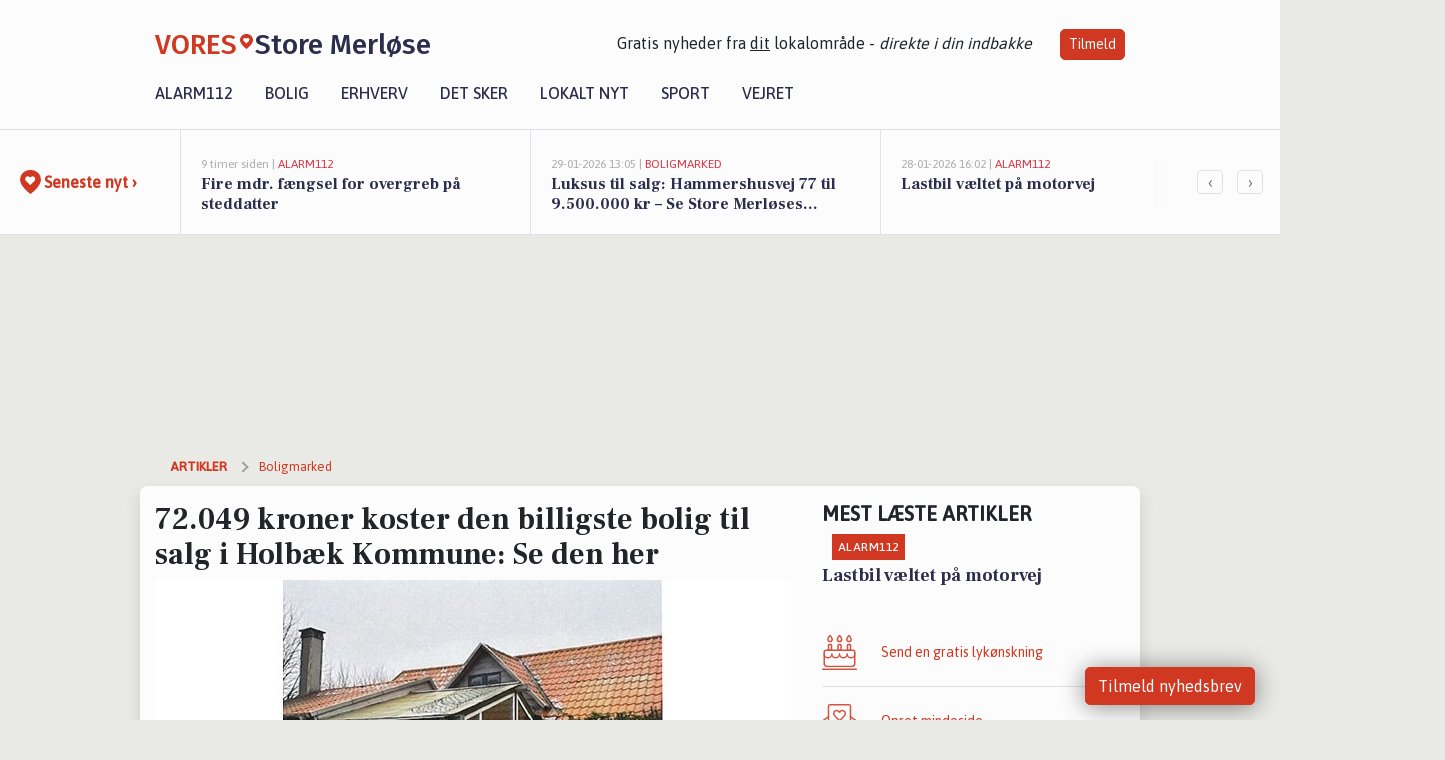

--- FILE ---
content_type: text/html; charset=utf-8
request_url: https://vores-storemerlose.dk/a/72049-kroner-koster-den-billigste-bolig-til-salg-i-holbaek-kommune-se-den-her/424a5c20-35d9-4e62-b143-e749549e0c73
body_size: 17944
content:


<!DOCTYPE html>
<html lang="da">
<head>
    <meta charset="utf-8" />
    <meta name="viewport" content="width=device-width, initial-scale=1.0" />
    <title>72.049 kroner koster den billigste bolig til salg i Holb&#xE6;k Kommune: Se den her | VORES Store Merl&#xF8;se</title>
    
    <link href='https://fonts.gstatic.com' rel='preconnect' crossorigin>
<link href='https://assets.vorescdn.dk' rel='preconnect' crossorigin>
    <link rel="manifest" href="/manifest.json">
        <meta name="description" content="72.049 kroner koster den billigste bolig til salg i Holb&#xE6;k Kommune: Se den her" />


    <link rel="canonical" href="https://vores-storemerlose.dk/a/72049-kroner-koster-den-billigste-bolig-til-salg-i-holbaek-kommune-se-den-her/424a5c20-35d9-4e62-b143-e749549e0c73">


<meta property="fb:app_id" content="603210533761694" />
    <meta property="fb:pages" content="106705447587745" />
        <meta property="og:type" content="article" />
        <meta property="og:image" content="https://assets.vorescdn.dk/vores-by/96bdfa9b-b92d-4362-9cbb-b734e9b25680.jpg?width=1200&amp;height=630&amp;mode=pad&amp;bgcolor=FFFFFF&amp;scale=both" />
        <meta property="article:published_date" content="2025-02-12T13:06:59" />
        <meta property="article:author" content="System" />

    <script type="application/ld+json">
        {"@context":"https://schema.org","@type":"NewsArticle","mainEntityOfPage":{"@type":"WebPage","@id":"https://vores-storemerlose.dk/a/72049-kroner-koster-den-billigste-bolig-til-salg-i-holbaek-kommune-se-den-her/424a5c20-35d9-4e62-b143-e749549e0c73"},"headline":"72.049 kroner koster den billigste bolig til salg i Holbæk Kommune: Se den her","image":["https://assets.vorescdn.dk/vores-by/f98e6df0-426a-432c-bd27-0914d45845d8.jpg","https://assets.vorescdn.dk/vores-by/66e61775-ec7b-4e87-ad52-a411d7b0f6a1.jpg","https://assets.vorescdn.dk/vores-by/96bdfa9b-b92d-4362-9cbb-b734e9b25680.jpg","https://assets.vorescdn.dk/vores-by/e88cc9da-c63a-4f54-8d11-b99dde645c27.jpg","https://assets.vorescdn.dk/vores-by/7ef3d665-6b3a-4a97-90d5-bbeeb123f062.jpg","https://assets.vorescdn.dk/vores-by/363b7d72-c1ef-4529-b754-d368a3fe2bc7.jpg"],"datePublished":"2025-02-12T13:06:59","dateModified":null,"author":{"@type":"Person","name":"System"},"publisher":{"@type":"Organization","name":"VORES Store Merløse","logo":{"@type":"ImageObject","url":"https://vores-storemerlose.dk/img/logo/site_square.png"}}}
    </script>



    <meta name="facebook-domain-verification" content="wb7tl8q6fs5pkc3brqxmhosh1u1ns9" />

    
<link rel="icon" type="image/png" href="/img/icons/icon-152x152.png" />
<link rel="apple-touch-icon" type="image/png" href="/favicon.png" />

<link rel="preload" as="style" href="https://fonts.googleapis.com/css?family=Frank&#x2B;Ruhl&#x2B;Libre:400,700|Asap:400,500|Fira&#x2B;Sans:500|Merriweather:400&amp;display=swap">
<link href="https://fonts.googleapis.com/css?family=Frank&#x2B;Ruhl&#x2B;Libre:400,700|Asap:400,500|Fira&#x2B;Sans:500|Merriweather:400&amp;display=swap" rel="stylesheet" />

<link rel="preload" as="style" href="/dist/main.css?v=4lVlcf_nVVhS9k3-PzDma9gPCqVzZa-xwe6Z3nUGu-A">
<link rel="stylesheet" href="/dist/main.css?v=4lVlcf_nVVhS9k3-PzDma9gPCqVzZa-xwe6Z3nUGu-A" />
        <script type="text/javascript">
        window.dataLayer = window.dataLayer || [];
        window.dataLayer.push({
            dlv_page_type: "artikel_vip",
            dlv_category: "Boligmarked",
            dlv_source: "Boliga.dk"
        });
    </script>

    
    
<script>
var voresConfiguration = {"modules":["floating-subscribe"],"site":{"name":"Store Merl\u00F8se","siteName":"VORES Store Merl\u00F8se","hostname":"vores-storemerlose.dk","facebookPageId":106705447587745,"instagramHandle":""},"bannerPlaceholder":{"salesEmail":"salg@voresdigital.dk?subject=Henvendelse fra VORES Store Merl\u00F8se","logo":"https://assets.vorescdn.dk/remote/vores-storemerlose.dk/img/logo/site.png?width=250"},"facebookAppId":"603210533761694","googleSignInClientId":"643495767278-bqenl96m5li36d9c3e1a1ujch1giorgn.apps.googleusercontent.com","products":{"groceryPlusProductId":"832729fc-0197-4a09-a829-2ad24ec33c74"},"csrf":"CfDJ8FuIb0WNFg9DhYJimJMeEWhoW1hx70UPF1bulvj0q4bIwefilv8qPnKRTROSdnYCEwRRRkBVc6diaLEQW_W8ZBAuinlDnavoGggrwePGK4Ds28jY0L85Q4yqpfk2VCLuv3smvooiPBF8JSPG2Ye131U","gtmId":"GTM-PMFG7C7"}
</script>

<script src="/dist/essentials-bundle.js?v=hjEg4_jAEA1nYcyRynaMY4wTMfjlzT6aiRLaBhOhzEo" defer></script>
    
<script type="text/javascript">
var utag_data = {
}
</script>
<!-- Loading script asynchronously -->
<script type="text/javascript">
    (function(a,b,c,d){
    a='//tags.tiqcdn.com/utag/jysk-fynske-medier/partners/prod/utag.js';
    b=document;c='script';d=b.createElement(c);d.src=a;d.type='text/java'+c;d.async=true;
    a=b.getElementsByTagName(c)[0];a.parentNode.insertBefore(d,a);
    })();
</script>


<script async='async' src='//macro.adnami.io/macro/hosts/adsm.macro.voresdigital.dk.js'></script>


<script src="//zrzzqdBnFEBxKXGb4.ay.delivery/manager/zrzzqdBnFEBxKXGb4" type="text/javascript" referrerpolicy="no-referrer-when-downgrade"></script>


<script>window.googletag = window.googletag || {cmd: []};</script>
<script>
    googletag.cmd.push(function(){
        googletag.pubads().setTargeting('vd_page', "vores-storemerlose.dk");
googletag.pubads().setTargeting('vd_category', "boligmarked");googletag.pubads().setTargeting('vd_type', "artikel_vip");    });
</script>
</head>
<body>
    

<div class="d-flex flex-column">
    

<header class="" id="header">
    <nav class="navbar navbar-expand-md navbar-light sticky ">
        <div class="container">
            <div class="d-flex flex-wrap align-items-center w-100 justify-content-between">
                    <a class="logo" href="/">
        <span>VORES</span><div class="logo-icon"><img alt="" src="/img/logo/homeheart.svg" aria-hidden="true" /></div><span>Store Merl&#xF8;se</span>
                    </a>
                    <burger-menu></burger-menu>
                    <div class="d-none d-lg-block">
                        <span>Gratis nyheder fra <u>dit</u> lokalområde - <i>direkte i din indbakke</i></span>
                        <button onclick="vmh.showSubscribeModal('Header')" class="ml-4 btn btn-sm btn-primary">Tilmeld</button>
                    </div>
            </div>
                <div class="d-flex flex-wrap align-items-center">
                    
                    <div class="collapse navbar-collapse text-right text-md-center" id="navbarMenu">
                        <ul class="navbar-nav mr-auto mt-2 mt-lg-0">

                            <li class="nav-item">
                                <a class="nav-link" href="/alarm112">
                                    Alarm112
                                </a>
                            </li>
                            <li class="nav-item">
                                <a class="nav-link" href="/bolig">
                                    Bolig
                                </a>
                            </li>
                            <li class="nav-item" site="Site">
                                <a class="nav-link" href="/erhverv">
                                    Erhverv
                                </a>
                            </li>
                            <li class="nav-item">
                                <a class="nav-link" href="/detsker">
                                    Det sker
                                </a>
                            </li>
                            <li class="nav-item">
                                <a class="nav-link" href="/lokaltnyt">
                                    Lokalt nyt
                                </a>
                            </li>
                            <li class="nav-item">
                                <a class="nav-link" href="/sport">
                                    Sport
                                </a>
                            </li>
                            <li class="nav-item align-middle">
                                
                            </li>
                            <li class="nav-item align-middle">
                                <a class="nav-link align-items-center" href="/vejret">
                                    Vejret
                                </a>
                            </li>
                        </ul>
                    </div>
                </div>
        </div>
    </nav>
</header>
    <div class="d-flex flex-column flex-grow-1">
        <div class="flex-grow-1">
                
<div class="news-bar">
    <!-- Label section -->
    <div class="news-bar-label">
        <a class="article-icon" href="/artikler">
            <b class="news-title">Seneste nyt &rsaquo;</b>
        </a>
    </div>

    <!-- News slider section -->
    <div class="news-slider">
            <a class="article-link" href="/artikler?contentId=af63955f-e1db-485a-aa37-114d8f6ee7f0" ga-track-kpi="" data-action="click_article" data-itemid="af63955f-e1db-485a-aa37-114d8f6ee7f0" data-itemtype="Content" data-itemcategory="Alarm112" data-placement="1" data-container="news_bar_preview">
                <div class="news-bar-item" ga-track-impression="" data-itemid="af63955f-e1db-485a-aa37-114d8f6ee7f0" data-itemtype="Content" data-itemcategory="Alarm112" data-placement="1" data-container="news_bar_preview">
                    <div class="timeago">9 timer siden | </div>
                    <div class="category">Alarm112</div>
                    <b class="news-title">Fire mdr. f&#xE6;ngsel for overgreb p&#xE5; steddatter</b>
                </div>
            </a>
            <a class="article-link" href="/artikler?contentId=a82faeb0-e704-4474-b6cd-f5b12b525ff8" ga-track-kpi="" data-action="click_article" data-itemid="a82faeb0-e704-4474-b6cd-f5b12b525ff8" data-itemtype="Content" data-itemcategory="Boligmarked" data-placement="2" data-container="news_bar_preview">
                <div class="news-bar-item" ga-track-impression="" data-itemid="a82faeb0-e704-4474-b6cd-f5b12b525ff8" data-itemtype="Content" data-itemcategory="Boligmarked" data-placement="2" data-container="news_bar_preview">
                    <div class="timeago">29-01-2026 13:05 | </div>
                    <div class="category">Boligmarked</div>
                    <b class="news-title">Luksus til salg: Hammershusvej 77 til 9.500.000 kr &#x2013; Se Store Merl&#xF8;ses dyreste boliger her</b>
                </div>
            </a>
            <a class="article-link" href="/artikler?contentId=d49e12e3-6f0a-4ea4-a4e5-05c431a6e3d3" ga-track-kpi="" data-action="click_article" data-itemid="d49e12e3-6f0a-4ea4-a4e5-05c431a6e3d3" data-itemtype="Content" data-itemcategory="Alarm112" data-placement="3" data-container="news_bar_preview">
                <div class="news-bar-item" ga-track-impression="" data-itemid="d49e12e3-6f0a-4ea4-a4e5-05c431a6e3d3" data-itemtype="Content" data-itemcategory="Alarm112" data-placement="3" data-container="news_bar_preview">
                    <div class="timeago">28-01-2026 16:02 | </div>
                    <div class="category">Alarm112</div>
                    <b class="news-title">Lastbil v&#xE6;ltet p&#xE5; motorvej</b>
                </div>
            </a>
            <a class="article-link" href="/artikler?contentId=99b7feb6-8968-4925-ad1e-41b35b7a8670" ga-track-kpi="" data-action="click_article" data-itemid="99b7feb6-8968-4925-ad1e-41b35b7a8670" data-itemtype="Content" data-itemcategory="Boligmarked" data-placement="4" data-container="news_bar_preview">
                <div class="news-bar-item" ga-track-impression="" data-itemid="99b7feb6-8968-4925-ad1e-41b35b7a8670" data-itemtype="Content" data-itemcategory="Boligmarked" data-placement="4" data-container="news_bar_preview">
                    <div class="timeago">21-01-2026 13:00 | </div>
                    <div class="category">Boligmarked</div>
                    <b class="news-title">Top 6 over dyreste boliger til salg i Store Merl&#xF8;se. Priser op til 3.195.000 kr</b>
                </div>
            </a>
            <a class="article-link" href="/artikler?contentId=69e68a9e-1e95-478a-929e-f8b409eb4be6" ga-track-kpi="" data-action="click_article" data-itemid="69e68a9e-1e95-478a-929e-f8b409eb4be6" data-itemtype="Content" data-itemcategory="Biler" data-placement="5" data-container="news_bar_preview">
                <div class="news-bar-item" ga-track-impression="" data-itemid="69e68a9e-1e95-478a-929e-f8b409eb4be6" data-itemtype="Content" data-itemcategory="Biler" data-placement="5" data-container="news_bar_preview">
                    <div class="timeago">19-01-2026 14:15 | </div>
                    <div class="category">Biler</div>
                    <b class="news-title">10 dyreste biler til salg i n&#xE6;rheden af Holb&#xE6;k Kommune</b>
                </div>
            </a>
            <a class="article-link" href="/artikler?contentId=7fb5f40b-a67b-45d9-9eff-8cb2b7123233" ga-track-kpi="" data-action="click_article" data-itemid="7fb5f40b-a67b-45d9-9eff-8cb2b7123233" data-itemtype="Content" data-itemcategory="Jobnyt" data-placement="6" data-container="news_bar_preview">
                <div class="news-bar-item" ga-track-impression="" data-itemid="7fb5f40b-a67b-45d9-9eff-8cb2b7123233" data-itemtype="Content" data-itemcategory="Jobnyt" data-placement="6" data-container="news_bar_preview">
                    <div class="timeago">18-01-2026 10:55 | </div>
                    <div class="category">Jobnyt</div>
                    <b class="news-title">Savner du nye gr&#xE6;sgange? - Her er nye ledige stillinger i Store Merl&#xF8;se og omegn</b>
                </div>
            </a>
            <a class="article-link" href="/artikler?contentId=7a69466e-aab2-4765-bc33-89d3bf15fe28" ga-track-kpi="" data-action="click_article" data-itemid="7a69466e-aab2-4765-bc33-89d3bf15fe28" data-itemtype="Content" data-itemcategory="Boligmarked" data-placement="7" data-container="news_bar_preview">
                <div class="news-bar-item" ga-track-impression="" data-itemid="7a69466e-aab2-4765-bc33-89d3bf15fe28" data-itemtype="Content" data-itemcategory="Boligmarked" data-placement="7" data-container="news_bar_preview">
                    <div class="timeago">18-01-2026 10:00 | </div>
                    <div class="category">Boligmarked</div>
                    <b class="news-title">Bagmarken 68 er til salg for kun 750.000 kr.: Se de billigste boliger til salg i Store Merl&#xF8;se her</b>
                </div>
            </a>
            <a class="article-link" href="/artikler?contentId=9d648189-980e-4ca2-8b45-23c98261ef4d" ga-track-kpi="" data-action="click_article" data-itemid="9d648189-980e-4ca2-8b45-23c98261ef4d" data-itemtype="Content" data-itemcategory="Jobnyt" data-placement="8" data-container="news_bar_preview">
                <div class="news-bar-item" ga-track-impression="" data-itemid="9d648189-980e-4ca2-8b45-23c98261ef4d" data-itemtype="Content" data-itemcategory="Jobnyt" data-placement="8" data-container="news_bar_preview">
                    <div class="timeago">17-01-2026 10:27 | </div>
                    <div class="category">Jobnyt</div>
                    <b class="news-title">Bliv graver med kirketjeneste i et engageret kirkeligt milj&#xF8; i Store T&#xE5;strup Sogn</b>
                </div>
            </a>
            <a class="article-link" href="/artikler?contentId=a9a670fe-7e40-4d94-933a-f687a123cb58" ga-track-kpi="" data-action="click_article" data-itemid="a9a670fe-7e40-4d94-933a-f687a123cb58" data-itemtype="Content" data-itemcategory="Biler" data-placement="9" data-container="news_bar_preview">
                <div class="news-bar-item" ga-track-impression="" data-itemid="a9a670fe-7e40-4d94-933a-f687a123cb58" data-itemtype="Content" data-itemcategory="Biler" data-placement="9" data-container="news_bar_preview">
                    <div class="timeago">16-01-2026 13:30 | </div>
                    <div class="category">Biler</div>
                    <b class="news-title">De billigste biler i Store Merl&#xF8;se - Priser helt ned til 64.900 kr!</b>
                </div>
            </a>
            <a class="article-link" href="/artikler?contentId=8e4005b9-6770-4a8d-928e-0941bd76607b" ga-track-kpi="" data-action="click_article" data-itemid="8e4005b9-6770-4a8d-928e-0941bd76607b" data-itemtype="Content" data-itemcategory="Jobnyt" data-placement="10" data-container="news_bar_preview">
                <div class="news-bar-item" ga-track-impression="" data-itemid="8e4005b9-6770-4a8d-928e-0941bd76607b" data-itemtype="Content" data-itemcategory="Jobnyt" data-placement="10" data-container="news_bar_preview">
                    <div class="timeago">13-01-2026 14:11 | </div>
                    <div class="category">Jobnyt</div>
                    <b class="news-title">Tilkaldevikar s&#xF8;ges til Rudolf Steiner b&#xF8;rnehave p&#xE5; Midtsj&#xE6;lland med potentiale for fastans&#xE6;ttelse</b>
                </div>
            </a>
    </div>

        <!-- Navigation section -->
        <div class="news-bar-navigation">
            <button class="btn btn-outline-secondary" onclick="scrollNewsBar(-350)">&lsaquo;</button>
            <button class="btn btn-outline-secondary" onclick="scrollNewsBar(350)">&rsaquo;</button>
        </div>
</div>
            <div class="container pt-3">
                            <div class="step_sticky step_sticky_left">
    <div data-ay-manager-id="div-gpt-ad-sticky_1">
        <script type="text/javascript">
            window.ayManagerEnv = window.ayManagerEnv || { cmd : []};
            window.ayManagerEnv.cmd.push(function() {
                ayManagerEnv.display("div-gpt-ad-sticky_1");
            });
        </script>
    </div>
</div>
                            <div class="step_sticky step_sticky_right">
    <div data-ay-manager-id="div-gpt-ad-sticky_2">
        <script type="text/javascript">
            window.ayManagerEnv = window.ayManagerEnv || { cmd : []};
            window.ayManagerEnv.cmd.push(function() {
                ayManagerEnv.display("div-gpt-ad-sticky_2");
            });
        </script>
    </div>
</div>
                            
<div class="step_billboard">
    <div data-ay-manager-id="div-gpt-ad-billboard_1">
        <script type="text/javascript">
            window.ayManagerEnv = window.ayManagerEnv || { cmd : []};
            window.ayManagerEnv.cmd.push(function() {
                ayManagerEnv.display("div-gpt-ad-billboard_1");
            });
        </script>
    </div>
</div>
                

<div class="vip-page my-3">
    <div class="row">
        <div class="container">

                
    <div class="row breadcrumbs py-2">
        <div class="col">
            <ol itemscope itemtype="http://schema.org/BreadcrumbList" class="list-unstyled my-0 col d-flex">
                <li itemprop="itemListElement" itemscope itemtype="http://schema.org/ListItem">
                    <a href="/artikler" itemid="/artikler" class="section" itemscope itemtype="http://schema.org/Thing" itemprop="item">
                        <span itemprop="name">Artikler</span>
                    </a>
                    <meta itemprop="position" content="1" />
                </li>
                    <li class="" itemprop="itemListElement" itemscope itemtype="http://schema.org/ListItem">
                            <a href="/artikler/boligmarked" itemid="/artikler/boligmarked" itemscope itemtype="http://schema.org/Thing" itemprop="item">
                                <span itemprop="name">Boligmarked</span>
                            </a>
                        <meta itemprop="position" content="2" />
                    </li>
                    <li class="sr-only" itemprop="itemListElement" itemscope itemtype="http://schema.org/ListItem">
                            <span itemid="/a/72049-kroner-koster-den-billigste-bolig-til-salg-i-holbaek-kommune-se-den-her/424a5c20-35d9-4e62-b143-e749549e0c73" itemscope itemtype="http://schema.org/Thing" itemprop="item">
                                <span itemprop="name">72.049 kroner koster den billigste bolig til salg i Holb&#xE6;k Kommune: Se den her</span>
                            </span>
                        <meta itemprop="position" content="3" />
                    </li>
            </ol>
        </div>
    </div>

        </div>
    </div>


    <div class="row">
        <div class="container bg-white shadow pb-4 default-container-padding">
            <div class="row mt-3">
                <div class="col-12 col-lg-8">
                    <article id="424a5c20-35d9-4e62-b143-e749549e0c73" class="muncipalitypropertyarticle desktop" data-id="424a5c20-35d9-4e62-b143-e749549e0c73"
         data-category="Boligmarked" data-assets='[{"id":"f98e6df0-426a-432c-bd27-0914d45845d8","width":550,"height":366},{"id":"66e61775-ec7b-4e87-ad52-a411d7b0f6a1","width":550,"height":366},{"id":"96bdfa9b-b92d-4362-9cbb-b734e9b25680","width":550,"height":516},{"id":"e88cc9da-c63a-4f54-8d11-b99dde645c27","width":550,"height":366},{"id":"7ef3d665-6b3a-4a97-90d5-bbeeb123f062","width":550,"height":412},{"id":"363b7d72-c1ef-4529-b754-d368a3fe2bc7","width":550,"height":366}]'>
    <h1>
        72.049 kroner koster den billigste bolig til salg i Holb&#xE6;k Kommune: Se den her
    </h1>


            <div class="cover-img-container">
                <img class="cover-img" src="https://assets.vorescdn.dk/vores-by/96bdfa9b-b92d-4362-9cbb-b734e9b25680.jpg?width=635&amp;height=357&amp;mode=pad&amp;bgcolor=FFFFFF&amp;scale=both" srcset="https://assets.vorescdn.dk/vores-by/96bdfa9b-b92d-4362-9cbb-b734e9b25680.jpg?width=1270&amp;height=714&amp;mode=pad&amp;bgcolor=FFFFFF&amp;scale=both 2x, https://assets.vorescdn.dk/vores-by/96bdfa9b-b92d-4362-9cbb-b734e9b25680.jpg?width=635&amp;height=357&amp;mode=pad&amp;bgcolor=FFFFFF&amp;scale=both 1x" data-assetid="96bdfa9b-b92d-4362-9cbb-b734e9b25680" />
               
            </div>
    <div class="col-12 d-flex editor py-2 mt-1 mb-1 border-bottom border-top pl-0 align-items-center">
            <div class="d-flex flex-wrap justify-content-end align-items-center" style="margin-left: auto;">

                
<a class="btn btn-sm btn-primary d-flex align-items-center justify-content-center" id="shareLinkBtn" style="white-space: nowrap" title="Del på Facebook" onclick="vmh.shareLink('https%3A%2F%2Fvores-storemerlose.dk%2Fa%2F72049-kroner-koster-den-billigste-bolig-til-salg-i-holbaek-kommune-se-den-her%2F424a5c20-35d9-4e62-b143-e749549e0c73')">
	Del artikel <img alt="Del på facebook" class="ml-2" style="height: 18px;width: 18px;" src="/img/icons/icon-share-white.svg" />
</a>


            </div>
    </div>
    <div class="d-flex flex-wrap justify-content-between">
            <div>
                <img src="/img/icons/clock-icon.svg" alt="dato" style="height: 11px; width: 11px" />
                <time itemprop="dateCreated datePublished"
                      datetime="2025-02-12T12:06:59Z"
                      class="text-muted">
                    Onsdag d. 12. feb. 2025 - kl. 13:06
                </time>
            </div>
    </div>
    <br />

    <div class="article-content">
        
        
<p>
    Er du på udkig efter et godt håndværkertilbud? Eller måske du satser mere på at finde et hjem, der står klar til indflytning lige nu og her?
</p>

<p>
    Det kan også være, at du - ligesom rigtig mange andre - bare er nysgerrig på boligmarkedet i dit lokalområde. Så er det her, du skal kigge med!
</p>

<p>
    Her har vi samlet en liste over de billigste boliger, der er til salg i Holb&#xE6;k Kommune netop nu.
</p>




<div class="d-flex flex-wrap justify-content-center justify-content-md-between rentalproperties">
        <div class="property">
            <div ga-track-impression="" data-itemtype="Property" data-placement="1" data-container="article_boliga_property">
                <a href="https://www.boliga.dk/bolig/2174874" target="_blank" rel="noopener" class="pb-4 link-black" ga-track-external-click="" data-container="article_boliga_property">
                        <img data-src="https://assets.vorescdn.dk/vores-by/96bdfa9b-b92d-4362-9cbb-b734e9b25680.jpg?width=300&amp;height=160&amp;mode=carve" data-srcset="https://assets.vorescdn.dk/vores-by/96bdfa9b-b92d-4362-9cbb-b734e9b25680.jpg?width=600&amp;height=320&amp;mode=carve 2x, https://assets.vorescdn.dk/vores-by/96bdfa9b-b92d-4362-9cbb-b734e9b25680.jpg?width=300&amp;height=160&amp;mode=carve 1x" data-assetid="96bdfa9b-b92d-4362-9cbb-b734e9b25680" />

                    <span class="right">72.049 kr</span>

                    <span class="right-lower">72 m<sup>2</sup></span>

                    <h5 class="pt-2">Nyvej 8, M&#xF8;rk&#xF8;v</h5>
                </a>

            </div>
        </div>
        <div class="property">
            <div ga-track-impression="" data-itemtype="Property" data-placement="2" data-container="article_boliga_property">
                <a href="https://www.boliga.dk/bolig/2177075" target="_blank" rel="noopener" class="pb-4 link-black" ga-track-external-click="" data-container="article_boliga_property">
                        <img data-src="https://assets.vorescdn.dk/vores-by/7ef3d665-6b3a-4a97-90d5-bbeeb123f062.jpg?width=300&amp;height=160&amp;mode=carve" data-srcset="https://assets.vorescdn.dk/vores-by/7ef3d665-6b3a-4a97-90d5-bbeeb123f062.jpg?width=600&amp;height=320&amp;mode=carve 2x, https://assets.vorescdn.dk/vores-by/7ef3d665-6b3a-4a97-90d5-bbeeb123f062.jpg?width=300&amp;height=160&amp;mode=carve 1x" data-assetid="7ef3d665-6b3a-4a97-90d5-bbeeb123f062" />

                    <span class="right">216.439 kr</span>

                    <span class="right-lower">140 m<sup>2</sup></span>

                    <h5 class="pt-2">Idr&#xE6;tsvej 104, Gislinge</h5>
                </a>

            </div>
        </div>
        <div class="property">
            <div ga-track-impression="" data-itemtype="Property" data-placement="3" data-container="article_boliga_property">
                <a href="https://www.boliga.dk/bolig/2186048" target="_blank" rel="noopener" class="pb-4 link-black" ga-track-external-click="" data-container="article_boliga_property">
                        <img data-src="https://assets.vorescdn.dk/vores-by/363b7d72-c1ef-4529-b754-d368a3fe2bc7.jpg?width=300&amp;height=160&amp;mode=carve" data-srcset="https://assets.vorescdn.dk/vores-by/363b7d72-c1ef-4529-b754-d368a3fe2bc7.jpg?width=600&amp;height=320&amp;mode=carve 2x, https://assets.vorescdn.dk/vores-by/363b7d72-c1ef-4529-b754-d368a3fe2bc7.jpg?width=300&amp;height=160&amp;mode=carve 1x" data-assetid="363b7d72-c1ef-4529-b754-d368a3fe2bc7" />

                    <span class="right">350.000 kr</span>

                    <span class="right-lower">54 m<sup>2</sup></span>

                    <h5 class="pt-2">Bagvej 10, Holb&#xE6;k</h5>
                </a>

            </div>
        </div>
        <div class="property">
            <div ga-track-impression="" data-itemtype="Property" data-placement="4" data-container="article_boliga_property">
                <a href="https://www.boliga.dk/bolig/2148106" target="_blank" rel="noopener" class="pb-4 link-black" ga-track-external-click="" data-container="article_boliga_property">
                        <img data-src="https://assets.vorescdn.dk/vores-by/e88cc9da-c63a-4f54-8d11-b99dde645c27.jpg?width=300&amp;height=160&amp;mode=carve" data-srcset="https://assets.vorescdn.dk/vores-by/e88cc9da-c63a-4f54-8d11-b99dde645c27.jpg?width=600&amp;height=320&amp;mode=carve 2x, https://assets.vorescdn.dk/vores-by/e88cc9da-c63a-4f54-8d11-b99dde645c27.jpg?width=300&amp;height=160&amp;mode=carve 1x" data-assetid="e88cc9da-c63a-4f54-8d11-b99dde645c27" />

                    <span class="right">370.000 kr</span>

                    <span class="right-lower">60 m<sup>2</sup></span>

                    <h5 class="pt-2">Ulkestrupvej 3, Ulkestrup, M&#xF8;rk&#xF8;v</h5>
                </a>

            </div>
        </div>
            <div class="lead-form mb-4 mt-2 font-sans">
                <lead-form data-csrf="CfDJ8FuIb0WNFg9DhYJimJMeEWhT_9ez9jm2N7TiD-MuZjkAjjI7aWAFVm2h-8mK0XIm5qvQ3Lkeo4WBpdWO4FokpD3TcaoQytcoe7Aytd7RiFl6JL_YEhMQo-yoDtHHGOfnEJH1Gu6w9MTdKSrFDo17ObA" data-eventsection="ArticlePropertyFeed" />
            </div>
            
        <div class="property">
            <div ga-track-impression="" data-itemtype="Property" data-placement="5" data-container="article_boliga_property">
                <a href="https://www.boliga.dk/bolig/2173441" target="_blank" rel="noopener" class="pb-4 link-black" ga-track-external-click="" data-container="article_boliga_property">
                        <img data-src="https://assets.vorescdn.dk/vores-by/66e61775-ec7b-4e87-ad52-a411d7b0f6a1.jpg?width=300&amp;height=160&amp;mode=carve" data-srcset="https://assets.vorescdn.dk/vores-by/66e61775-ec7b-4e87-ad52-a411d7b0f6a1.jpg?width=600&amp;height=320&amp;mode=carve 2x, https://assets.vorescdn.dk/vores-by/66e61775-ec7b-4e87-ad52-a411d7b0f6a1.jpg?width=300&amp;height=160&amp;mode=carve 1x" data-assetid="66e61775-ec7b-4e87-ad52-a411d7b0f6a1" />

                    <span class="right">600.000 kr</span>

                    <span class="right-lower">132 m<sup>2</sup></span>

                    <h5 class="pt-2">Amtsvejen 15, Godth&#xE5;b, Jyderup</h5>
                </a>

            </div>
        </div>
        <div class="property">
            <div ga-track-impression="" data-itemtype="Property" data-placement="6" data-container="article_boliga_property">
                <a href="https://www.boliga.dk/bolig/2113829" target="_blank" rel="noopener" class="pb-4 link-black" ga-track-external-click="" data-container="article_boliga_property">
                        <img data-src="https://assets.vorescdn.dk/vores-by/f98e6df0-426a-432c-bd27-0914d45845d8.jpg?width=300&amp;height=160&amp;mode=carve" data-srcset="https://assets.vorescdn.dk/vores-by/f98e6df0-426a-432c-bd27-0914d45845d8.jpg?width=600&amp;height=320&amp;mode=carve 2x, https://assets.vorescdn.dk/vores-by/f98e6df0-426a-432c-bd27-0914d45845d8.jpg?width=300&amp;height=160&amp;mode=carve 1x" data-assetid="f98e6df0-426a-432c-bd27-0914d45845d8" />

                    <span class="right">729.000 kr</span>

                    <span class="right-lower">72 m<sup>2</sup></span>

                    <h5 class="pt-2">Kirkevej 22, Gislinge</h5>
                </a>

            </div>
        </div>
</div>


    </div>
    
        <div class="d-flex flex-wrap justify-content-between">
            <small class="text-muted">VORES Store Merl&#xF8;se overvåger løbende boligmarkedet og artiklen opdateres derfor
                løbende.</small>
        </div>


        <div class="d-flex flex-wrap justify-content-between">
                <small class="text-muted">Kilde: <a target="_blank" href="https://boliga.dk">Boliga.dk</a></small>
        </div>




        
    <div class="d-flex justify-content-center py-3 pb-5 w-100">
        <a class="b4nn3r w300_h160"
           aria-hidden="true"
           title="Reklame"
           href="https://www.lagersalg.com/?utm_source=vores-storemerlose.dk&amp;utm_medium=banner"
           rel="noopener nofollow"
           target="_blank"
           data-background="https://assets.vorescdn.dk/vores-by/d19e68de-c90f-4037-8a36-804ae5516b95.jpg?width=300&amp;height=160&amp;mode=crop&amp;bgcolor=FFFFFF"
           data-backgroundretina="https://assets.vorescdn.dk/vores-by/d19e68de-c90f-4037-8a36-804ae5516b95.jpg?width=600&amp;height=320&amp;mode=crop&amp;bgcolor=FFFFFF"
           data-id="74101ea8-90b9-4909-a924-2335cf6381f2"
           data-track="True"
           data-allowduplicates="False"
           data-onlyshowbannersfrombusinesseswithproductid="">
        </a>

</div>

</article>

                    <div class="row justify-content-center border-top py-3">
                        <div class="col-md-6 col-sm my-2">
                            <email-signup-widget 
    data-location="Article" 
     
></email-signup-widget>
                        </div>
                    </div>

                </div>
                <div class="col-12 col-lg-4 order-2 order-md-1">
                    
                        <div>
                                <h5 class="text-uppercase font-weight-bold pb-3">Mest læste artikler</h5>
        <div class="row pb-3 mb-3">
            <div class="col">
                

<a class="top-story article-link h-100" href="/a/lastbil-vaeltet-paa-motorvej/d49e12e3-6f0a-4ea4-a4e5-05c431a6e3d3" ga-track-impression="" data-itemid="d49e12e3-6f0a-4ea4-a4e5-05c431a6e3d3" data-itemtype="Content" data-itemcategory="Alarm112" data-container="medium_article_preview" ga-track-kpi="" data-action="click_article">
    <div class="top-story-header">
        <div class="img-container">
            <div class="img-bg " data-background="https://assets.vorescdn.dk:443/vores-intet-foto.png?width=300&amp;height=169&amp;mode=max&amp;bgcolor=FFFFFF&amp;quality=90&amp;c.focus=faces" data-backgroundretina="https://assets.vorescdn.dk:443/vores-intet-foto.png?width=600&amp;height=338&amp;mode=max&amp;bgcolor=FFFFFF&amp;quality=90&amp;c.focus=faces">
            </div>
        </div>

        <div class="categories">   
                <div class="category">Alarm112</div>
        </div>
        
    </div>

    <h2 class="mt-3 mb-0">Lastbil v&#xE6;ltet p&#xE5; motorvej</h2>
</a>
            </div>
        </div>

                        </div>
                    
                    <div class="w-100 border-bottom py-3">
                        <a class="d-flex align-items-center cta" href="/brugerindhold/opret-lykoenskning">
                            <img class="mr-4" alt="lykønskning" src="/img/icons/icon-lykkeoenskning.svg" />
                            <span class="flex-grow-1">
                                Send en gratis lykønskning
                            </span>
                        </a>
                    </div>
                    <div class="w-100 border-bottom py-3">
                        <a class="d-flex align-items-center cta" href="/opret-mindeside">
                            <img class="mr-4" alt="mindeord" src="/img/icons/icon-mindeord.svg" />
                            <span class="flex-grow-1">
                                Opret mindeside
                            </span>
                        </a>
                    </div>
                    <div class="w-100 py-3">
                        <a class="d-flex align-items-center cta" href="/brugerindhold/opret-nyhed">
                            <img class="mr-4" alt="læserbidrag" src="/img/icons/icon-laeserbidrag.svg" />
                            <span class="flex-grow-1">
                                Indsend dit læserbidrag
                            </span>
                        </a>
                    </div>
                    <facebook-carousel data-breakpoints='{
                  "540": {
                    "slidesPerView": 2
                  },
                  "758": {
                    "slidesPerView": 3
                  },
                  "960": {
                    "slidesPerView": 1
                  }
                }'
                    data-container="facebook_post_carousel"></facebook-carousel>
                    <div class="mb-3">
                        <div class="w-100 d-flex justify-content-center border-bottom py-4">
        <div class="b4nn3r lazy w300_h160"
             data-size="w300_h160"
             data-placement=""
             data-allowplaceholder="False"
             data-onlyshowbannersfrombusinesseswithproductid="">
        </div>

</div>
                    </div>
                        
<div class="step_rectangle">
    <div data-ay-manager-id="div-gpt-ad-rectangle_1">
        <script type="text/javascript">
            window.ayManagerEnv = window.ayManagerEnv || { cmd : []};
            window.ayManagerEnv.cmd.push(function() {
                ayManagerEnv.display("div-gpt-ad-rectangle_1");
            });
        </script>
    </div>
</div>
                </div>
                    <div class="col-12 order-1 order-md-2">
                            
<div class="step_billboard">
    <div data-ay-manager-id="div-gpt-ad-billboard_2">
        <script type="text/javascript">
            window.ayManagerEnv = window.ayManagerEnv || { cmd : []};
            window.ayManagerEnv.cmd.push(function() {
                ayManagerEnv.display("div-gpt-ad-billboard_2");
            });
        </script>
    </div>
</div>
                    </div>
                <div class="col-12 order-3 order-md-3">
                    <div class="row mt-3">
                        <div class="col-12 col-lg-8">
                            
<div class="article-stream" style="padding-right: 5px; padding-left: 5px">
    
    <div class="mb-5">
        <div class="row">
            <div class="col">
                

<a class="cover-story article-link desktop" href="/a/luksus-til-salg-hammershusvej-77-til-9500000-kr-se-store-merloeses-dyreste-boliger-her/a82faeb0-e704-4474-b6cd-f5b12b525ff8" ga-track-impression="" data-itemid="a82faeb0-e704-4474-b6cd-f5b12b525ff8" data-itemtype="Content" data-itemcategory="Boligmarked" data-container="big_article_preview" ga-track-kpi="" data-action="click_article">
    <div class="cover-story-header">
        <div class="img-container">
            <div class="img-bg " style="background-image: url(https://assets.vorescdn.dk/vores-by/def2b1fd-0596-4515-83da-342e15ebe21a.jpg?width=630&amp;height=354&amp;mode=max&amp;bgcolor=FFFFFF&amp;c.focus=faces);" data-assetid="def2b1fd-0596-4515-83da-342e15ebe21a">
            </div>
        </div>

        <div class="categories">
                <div class="category">Boligmarked</div>
        </div>        
    </div>

    <h2 class="h1 mt-3">Luksus til salg: Hammershusvej 77 til 9.500.000 kr &#x2013; Se Store Merl&#xF8;ses dyreste boliger her</h2>
</a>
            </div>
        </div>
    </div>


    
    <div class="mb-5">
        <div class="row ">
            <div class="col-6" style="padding-right: 10px">
                

<a class="top-story article-link h-100" href="/a/top-6-over-dyreste-boliger-til-salg-i-store-merloese-priser-op-til-3195000-kr/99b7feb6-8968-4925-ad1e-41b35b7a8670" ga-track-impression="" data-itemid="99b7feb6-8968-4925-ad1e-41b35b7a8670" data-itemtype="Content" data-itemcategory="Boligmarked" data-container="medium_article_preview" ga-track-kpi="" data-action="click_article">
    <div class="top-story-header">
        <div class="img-container">
            <div class="img-bg " data-background="https://assets.vorescdn.dk/vores-by/c22a90e8-0435-42f1-81d7-36c57e1d196d.jpg?width=300&amp;height=169&amp;mode=max&amp;bgcolor=FFFFFF&amp;quality=90&amp;c.focus=faces" data-backgroundretina="https://assets.vorescdn.dk/vores-by/c22a90e8-0435-42f1-81d7-36c57e1d196d.jpg?width=600&amp;height=338&amp;mode=max&amp;bgcolor=FFFFFF&amp;quality=90&amp;c.focus=faces" data-assetid="c22a90e8-0435-42f1-81d7-36c57e1d196d">
            </div>
        </div>

        <div class="categories">   
                <div class="category">Boligmarked</div>
        </div>
        
    </div>

    <h2 class="mt-3 mb-0">Top 6 over dyreste boliger til salg i Store Merl&#xF8;se. Priser op til 3.195.000 kr</h2>
</a>
            </div>
            <div class="col-6" style="padding-left: 10px">
                

<a class="top-story article-link h-100" href="/a/10-dyreste-biler-til-salg-i-naerheden-af-holbaek-kommune/69e68a9e-1e95-478a-929e-f8b409eb4be6" ga-track-impression="" data-itemid="69e68a9e-1e95-478a-929e-f8b409eb4be6" data-itemtype="Content" data-itemcategory="Biler" data-container="medium_article_preview" ga-track-kpi="" data-action="click_article">
    <div class="top-story-header">
        <div class="img-container">
            <div class="img-bg " data-background="https://assets.vorescdn.dk/vores-by/46a0668e-9e55-4f6e-b0bb-9d989a934882.jpg?width=300&amp;height=169&amp;mode=max&amp;bgcolor=FFFFFF&amp;quality=90&amp;c.focus=faces" data-backgroundretina="https://assets.vorescdn.dk/vores-by/46a0668e-9e55-4f6e-b0bb-9d989a934882.jpg?width=600&amp;height=338&amp;mode=max&amp;bgcolor=FFFFFF&amp;quality=90&amp;c.focus=faces" data-assetid="46a0668e-9e55-4f6e-b0bb-9d989a934882">
            </div>
        </div>

        <div class="categories">   
                <div class="category">Biler</div>
        </div>
        
    </div>

    <h2 class="mt-3 mb-0">10 dyreste biler til salg i n&#xE6;rheden af Holb&#xE6;k Kommune</h2>
</a>
            </div>
        </div>
    </div>


    
    <div class="mb-5">
        <div class="row ">
            <div class="col-6" style="padding-right: 10px">
                

<a class="top-story article-link h-100" href="/a/savner-du-nye-graesgange-her-er-nye-ledige-stillinger-i-store-merloese-og-omegn/7fb5f40b-a67b-45d9-9eff-8cb2b7123233" ga-track-impression="" data-itemid="7fb5f40b-a67b-45d9-9eff-8cb2b7123233" data-itemtype="Content" data-itemcategory="Jobnyt" data-container="medium_article_preview" ga-track-kpi="" data-action="click_article">
    <div class="top-story-header">
        <div class="img-container">
            <div class="img-bg " data-background="https://assets.vorescdn.dk/vores-by/7717f5dc-dc05-40c1-bf27-348f4c172fdb.jpg?width=300&amp;height=169&amp;mode=max&amp;bgcolor=FFFFFF&amp;quality=90&amp;c.focus=faces" data-backgroundretina="https://assets.vorescdn.dk/vores-by/7717f5dc-dc05-40c1-bf27-348f4c172fdb.jpg?width=600&amp;height=338&amp;mode=max&amp;bgcolor=FFFFFF&amp;quality=90&amp;c.focus=faces" data-assetid="7717f5dc-dc05-40c1-bf27-348f4c172fdb">
            </div>
        </div>

        <div class="categories">   
                <div class="category">Jobnyt</div>
        </div>
        
    </div>

    <h2 class="mt-3 mb-0">Savner du nye gr&#xE6;sgange? - Her er nye ledige stillinger i Store Merl&#xF8;se og omegn</h2>
</a>
            </div>
            <div class="col-6" style="padding-left: 10px">
                

<a class="top-story article-link h-100" href="/a/bagmarken-68-er-til-salg-for-kun-750000-kr-se-de-billigste-boliger-til-salg-i-store-merloese-her/7a69466e-aab2-4765-bc33-89d3bf15fe28" ga-track-impression="" data-itemid="7a69466e-aab2-4765-bc33-89d3bf15fe28" data-itemtype="Content" data-itemcategory="Boligmarked" data-container="medium_article_preview" ga-track-kpi="" data-action="click_article">
    <div class="top-story-header">
        <div class="img-container">
            <div class="img-bg " data-background="https://assets.vorescdn.dk/vores-by/7df40fe0-cf96-4ee2-9b00-6289b815cb14.jpg?width=300&amp;height=169&amp;mode=max&amp;bgcolor=FFFFFF&amp;quality=90&amp;c.focus=faces" data-backgroundretina="https://assets.vorescdn.dk/vores-by/7df40fe0-cf96-4ee2-9b00-6289b815cb14.jpg?width=600&amp;height=338&amp;mode=max&amp;bgcolor=FFFFFF&amp;quality=90&amp;c.focus=faces" data-assetid="7df40fe0-cf96-4ee2-9b00-6289b815cb14">
            </div>
        </div>

        <div class="categories">   
                <div class="category">Boligmarked</div>
        </div>
        
    </div>

    <h2 class="mt-3 mb-0">Bagmarken 68 er til salg for kun 750.000 kr.: Se de billigste boliger til salg i Store Merl&#xF8;se her</h2>
</a>
            </div>
        </div>
    </div>

    
    <div class="mb-5">
        <div class="row ">
            <div class="col-6" style="padding-right: 10px">
                

<a class="top-story article-link h-100" href="/a/bliv-graver-med-kirketjeneste-i-et-engageret-kirkeligt-miljoe-i-store-taastrup-sogn/9d648189-980e-4ca2-8b45-23c98261ef4d" ga-track-impression="" data-itemid="9d648189-980e-4ca2-8b45-23c98261ef4d" data-itemtype="Content" data-itemcategory="Jobnyt" data-container="medium_article_preview" ga-track-kpi="" data-action="click_article">
    <div class="top-story-header">
        <div class="img-container">
            <div class="img-bg " data-background="https://assets.vorescdn.dk/vores-by/a4147028-0481-485c-8f8d-e1bebff2f3c2.jpg?width=300&amp;height=169&amp;mode=max&amp;bgcolor=FFFFFF&amp;quality=90&amp;c.focus=faces" data-backgroundretina="https://assets.vorescdn.dk/vores-by/a4147028-0481-485c-8f8d-e1bebff2f3c2.jpg?width=600&amp;height=338&amp;mode=max&amp;bgcolor=FFFFFF&amp;quality=90&amp;c.focus=faces" data-assetid="a4147028-0481-485c-8f8d-e1bebff2f3c2">
            </div>
        </div>

        <div class="categories">   
                <div class="category">Jobnyt</div>
        </div>
        
    </div>

    <h2 class="mt-3 mb-0">Bliv graver med kirketjeneste i et engageret kirkeligt milj&#xF8; i Store T&#xE5;strup Sogn</h2>
</a>
            </div>
            <div class="col-6" style="padding-left: 10px">
                

<a class="top-story article-link h-100" href="/a/de-billigste-biler-i-store-merloese-priser-helt-ned-til-64900-kr/a9a670fe-7e40-4d94-933a-f687a123cb58" ga-track-impression="" data-itemid="a9a670fe-7e40-4d94-933a-f687a123cb58" data-itemtype="Content" data-itemcategory="Biler" data-container="medium_article_preview" ga-track-kpi="" data-action="click_article">
    <div class="top-story-header">
        <div class="img-container">
            <div class="img-bg " data-background="https://assets.vorescdn.dk/vores-by/4cb8c3f6-aea1-47c6-ab71-ee880a21692b.jpg?width=300&amp;height=169&amp;mode=max&amp;bgcolor=FFFFFF&amp;quality=90&amp;c.focus=faces" data-backgroundretina="https://assets.vorescdn.dk/vores-by/4cb8c3f6-aea1-47c6-ab71-ee880a21692b.jpg?width=600&amp;height=338&amp;mode=max&amp;bgcolor=FFFFFF&amp;quality=90&amp;c.focus=faces" data-assetid="4cb8c3f6-aea1-47c6-ab71-ee880a21692b">
            </div>
        </div>

        <div class="categories">   
                <div class="category">Biler</div>
        </div>
        
    </div>

    <h2 class="mt-3 mb-0">De billigste biler i Store Merl&#xF8;se - Priser helt ned til 64.900 kr!</h2>
</a>
            </div>
        </div>
    </div>



        

        <div class="row py-2 mb-5">
            <div class="col">
                
        <span class="sectionheader">Boliger til salg i Store Merl&#xF8;se</span>
    <div class="row d-flex flex-wrap justify-content-between rentalproperties">
                <div class="col-12 col-sm-6 mb-3 mx-0">
                    
<div class="property">
        <div ga-track-impression="" data-itemid="001153e8-246e-4546-972c-0d5db61f35bc" data-itemtype="Property" data-customerid="" data-businessid="" data-placement="1" data-container="property_showcase" data-containervariant="standard">
            <a href="https://www.boliga.dk/bolig/2211883" target="_blank" rel="noopener" class="pb-4">

                <img alt="billede af boligen" data-src="https://assets.vorescdn.dk/remote/vores-randers.dk/img/content/property/bolig-billede-paa-vej.png?width=640&amp;height=320&amp;mode=crop&amp;c.focus=faces" style="max-width:100%" class="pr-1" />

                <span class="rightlabel">2.295.000 kr</span>

                    <span class="rightlowerlabel">210 m<sup>2</sup></span>

                <h6 class="pt-2" style="color:#2B2D4C;font-weight:bold">Ringstedvej 130 Ordrup, 4370 Store Merl&#xF8;se</h6>
            </a>
        </div>
</div>
                </div>
                <div class="col-12 col-sm-6 mb-3 mx-0">
                    
<div class="property">
        <div ga-track-impression="" data-itemid="5ba43182-c769-48ff-99c8-0f0778436dde" data-itemtype="Property" data-customerid="" data-businessid="" data-placement="2" data-container="property_showcase" data-containervariant="standard">
            <a href="https://www.boliga.dk/bolig/2286475" target="_blank" rel="noopener" class="pb-4">

                <img alt="billede af boligen" data-src="https://assets.vorescdn.dk/remote/i.boliga.org/dk/550x/2286/2286475.jpg?width=640&amp;height=320&amp;mode=crop&amp;c.focus=faces" style="max-width:100%" class="pr-1" />

                <span class="rightlabel">250.000 kr</span>

                    <span class="rightlowerlabel">0 m<sup>2</sup></span>

                <h6 class="pt-2" style="color:#2B2D4C;font-weight:bold">Bakken 52, 4370 Store Merl&#xF8;se</h6>
            </a>
        </div>
</div>
                </div>
                <div class="col-12 col-sm-6 mb-3 mx-0">
                    
<div class="property">
        <div ga-track-impression="" data-itemid="972e41b0-6888-4438-aafb-1781a54ace18" data-itemtype="Property" data-customerid="" data-businessid="" data-placement="3" data-container="property_showcase" data-containervariant="standard">
            <a href="https://www.boliga.dk/bolig/2277406" target="_blank" rel="noopener" class="pb-4">

                <img alt="billede af boligen" data-src="https://assets.vorescdn.dk/remote/i.boliga.org/dk/550x/2277/2277406.jpg?width=640&amp;height=320&amp;mode=crop&amp;c.focus=faces" style="max-width:100%" class="pr-1" />

                <span class="rightlabel">995.000 kr</span>

                    <span class="rightlowerlabel">0 m<sup>2</sup></span>

                <h6 class="pt-2" style="color:#2B2D4C;font-weight:bold">Skeevej 68 Skee, 4370 Store Merl&#xF8;se</h6>
            </a>
        </div>
</div>
                </div>
                <div class="col-12 col-sm-6 mb-3 mx-0">
                    
<div class="property">
        <div ga-track-impression="" data-itemid="54c21a2c-f787-4767-b39e-254bbafc2b96" data-itemtype="Property" data-customerid="" data-businessid="" data-placement="4" data-container="property_showcase" data-containervariant="standard">
            <a href="https://www.boliga.dk/bolig/2279255" target="_blank" rel="noopener" class="pb-4">

                <img alt="billede af boligen" data-src="https://assets.vorescdn.dk/remote/i.boliga.org/dk/550x/2279/2279255.jpg?width=640&amp;height=320&amp;mode=crop&amp;c.focus=faces" style="max-width:100%" class="pr-1" />

                <span class="rightlabel">550.000 kr</span>

                    <span class="rightlowerlabel">0 m<sup>2</sup></span>

                <h6 class="pt-2" style="color:#2B2D4C;font-weight:bold">&#xC5;g&#xE5;rdsvej 30, 4370 Store Merl&#xF8;se</h6>
            </a>
        </div>
</div>
                </div>

            <div class="col-12 lead-form font-sans">
                <lead-form data-csrf="CfDJ8FuIb0WNFg9DhYJimJMeEWhT_9ez9jm2N7TiD-MuZjkAjjI7aWAFVm2h-8mK0XIm5qvQ3Lkeo4WBpdWO4FokpD3TcaoQytcoe7Aytd7RiFl6JL_YEhMQo-yoDtHHGOfnEJH1Gu6w9MTdKSrFDo17ObA" data-eventsection="PropertyShowcase" />
            </div>
    </div>

            </div>
        </div>


    

    

    




    

    

    


    <div class="py-3 mb-5 border-y">
        <div class="row">
                <div class="col-6" style="padding-right: 10px">
                    <div class="w-100 d-flex justify-content-center pb-0 pt-4 pt-md-0">
        <div class="b4nn3r lazy w300_h160"
             data-size="w300_h160"
             data-placement=""
             data-allowplaceholder="False"
             data-onlyshowbannersfrombusinesseswithproductid="">
        </div>

</div>
                </div>
                <div class="col-6" style="padding-left: 10px">
                    <div class="w-100 d-flex justify-content-center pb-0 pt-4 pt-md-0">
        <div class="b4nn3r lazy w300_h160"
             data-size="w300_h160"
             data-placement=""
             data-allowplaceholder="False"
             data-onlyshowbannersfrombusinesseswithproductid="">
        </div>

</div>
                </div>
        </div>
    </div>
</div>
                        </div>

                        <div class="col-12 col-lg-4">
                                
<div class="step_rectangle">
    <div data-ay-manager-id="div-gpt-ad-rectangle_2">
        <script type="text/javascript">
            window.ayManagerEnv = window.ayManagerEnv || { cmd : []};
            window.ayManagerEnv.cmd.push(function() {
                ayManagerEnv.display("div-gpt-ad-rectangle_2");
            });
        </script>
    </div>
</div>
                        </div>
                    </div>
                    
                </div>
                <div class="col-12 order-4 order-md-4">
                    <div class="border-top">
                        <h5 class="text-uppercase py-4">Flere artikler</h5>
                        
                            
<div class="row">
        <div class="col-6 col-md-4 mb-3">
            

<a class="top-story article-link h-100" href="/a/fire-mdr-faengsel-for-overgreb-paa-steddatter/af63955f-e1db-485a-aa37-114d8f6ee7f0" ga-track-impression="" data-itemid="af63955f-e1db-485a-aa37-114d8f6ee7f0" data-itemtype="Content" data-itemcategory="Alarm112" data-container="medium_article_preview" ga-track-kpi="" data-action="click_article">
    <div class="top-story-header">
        <div class="img-container">
            <div class="img-bg " data-background="https://assets.vorescdn.dk:443/vores-intet-foto.png?width=300&amp;height=169&amp;mode=max&amp;bgcolor=FFFFFF&amp;quality=90&amp;c.focus=faces" data-backgroundretina="https://assets.vorescdn.dk:443/vores-intet-foto.png?width=600&amp;height=338&amp;mode=max&amp;bgcolor=FFFFFF&amp;quality=90&amp;c.focus=faces">
            </div>
        </div>

        <div class="categories">   
                <div class="category">Alarm112</div>
        </div>
        
    </div>

    <h2 class="mt-3 mb-0">Fire mdr. f&#xE6;ngsel for overgreb p&#xE5; steddatter</h2>
</a>
        </div>
        <div class="col-6 col-md-4 mb-3">
            

<a class="top-story article-link h-100" href="/a/10-dyreste-biler-til-salg-i-naerheden-af-holbaek-kommune/69e68a9e-1e95-478a-929e-f8b409eb4be6" ga-track-impression="" data-itemid="69e68a9e-1e95-478a-929e-f8b409eb4be6" data-itemtype="Content" data-itemcategory="Biler" data-container="medium_article_preview" ga-track-kpi="" data-action="click_article">
    <div class="top-story-header">
        <div class="img-container">
            <div class="img-bg " data-background="https://assets.vorescdn.dk/vores-by/46a0668e-9e55-4f6e-b0bb-9d989a934882.jpg?width=300&amp;height=169&amp;mode=max&amp;bgcolor=FFFFFF&amp;quality=90&amp;c.focus=faces" data-backgroundretina="https://assets.vorescdn.dk/vores-by/46a0668e-9e55-4f6e-b0bb-9d989a934882.jpg?width=600&amp;height=338&amp;mode=max&amp;bgcolor=FFFFFF&amp;quality=90&amp;c.focus=faces" data-assetid="46a0668e-9e55-4f6e-b0bb-9d989a934882">
            </div>
        </div>

        <div class="categories">   
                <div class="category">Biler</div>
        </div>
        
    </div>

    <h2 class="mt-3 mb-0">10 dyreste biler til salg i n&#xE6;rheden af Holb&#xE6;k Kommune</h2>
</a>
        </div>
        <div class="col-6 col-md-4 mb-3">
            

<a class="top-story article-link h-100" href="/a/savner-du-nye-graesgange-her-er-nye-ledige-stillinger-i-store-merloese-og-omegn/7fb5f40b-a67b-45d9-9eff-8cb2b7123233" ga-track-impression="" data-itemid="7fb5f40b-a67b-45d9-9eff-8cb2b7123233" data-itemtype="Content" data-itemcategory="Jobnyt" data-container="medium_article_preview" ga-track-kpi="" data-action="click_article">
    <div class="top-story-header">
        <div class="img-container">
            <div class="img-bg " data-background="https://assets.vorescdn.dk/vores-by/7717f5dc-dc05-40c1-bf27-348f4c172fdb.jpg?width=300&amp;height=169&amp;mode=max&amp;bgcolor=FFFFFF&amp;quality=90&amp;c.focus=faces" data-backgroundretina="https://assets.vorescdn.dk/vores-by/7717f5dc-dc05-40c1-bf27-348f4c172fdb.jpg?width=600&amp;height=338&amp;mode=max&amp;bgcolor=FFFFFF&amp;quality=90&amp;c.focus=faces" data-assetid="7717f5dc-dc05-40c1-bf27-348f4c172fdb">
            </div>
        </div>

        <div class="categories">   
                <div class="category">Jobnyt</div>
        </div>
        
    </div>

    <h2 class="mt-3 mb-0">Savner du nye gr&#xE6;sgange? - Her er nye ledige stillinger i Store Merl&#xF8;se og omegn</h2>
</a>
        </div>
        <div class="col-6 col-md-4 mb-3">
            

<a class="top-story article-link h-100" href="/a/bliv-graver-med-kirketjeneste-i-et-engageret-kirkeligt-miljoe-i-store-taastrup-sogn/9d648189-980e-4ca2-8b45-23c98261ef4d" ga-track-impression="" data-itemid="9d648189-980e-4ca2-8b45-23c98261ef4d" data-itemtype="Content" data-itemcategory="Jobnyt" data-container="medium_article_preview" ga-track-kpi="" data-action="click_article">
    <div class="top-story-header">
        <div class="img-container">
            <div class="img-bg " data-background="https://assets.vorescdn.dk/vores-by/a4147028-0481-485c-8f8d-e1bebff2f3c2.jpg?width=300&amp;height=169&amp;mode=max&amp;bgcolor=FFFFFF&amp;quality=90&amp;c.focus=faces" data-backgroundretina="https://assets.vorescdn.dk/vores-by/a4147028-0481-485c-8f8d-e1bebff2f3c2.jpg?width=600&amp;height=338&amp;mode=max&amp;bgcolor=FFFFFF&amp;quality=90&amp;c.focus=faces" data-assetid="a4147028-0481-485c-8f8d-e1bebff2f3c2">
            </div>
        </div>

        <div class="categories">   
                <div class="category">Jobnyt</div>
        </div>
        
    </div>

    <h2 class="mt-3 mb-0">Bliv graver med kirketjeneste i et engageret kirkeligt milj&#xF8; i Store T&#xE5;strup Sogn</h2>
</a>
        </div>
        <div class="col-6 col-md-4 mb-3">
            

<a class="top-story article-link h-100" href="/a/luksus-til-salg-hammershusvej-77-til-9500000-kr-se-store-merloeses-dyreste-boliger-her/a82faeb0-e704-4474-b6cd-f5b12b525ff8" ga-track-impression="" data-itemid="a82faeb0-e704-4474-b6cd-f5b12b525ff8" data-itemtype="Content" data-itemcategory="Boligmarked" data-container="medium_article_preview" ga-track-kpi="" data-action="click_article">
    <div class="top-story-header">
        <div class="img-container">
            <div class="img-bg " data-background="https://assets.vorescdn.dk/vores-by/def2b1fd-0596-4515-83da-342e15ebe21a.jpg?width=300&amp;height=169&amp;mode=max&amp;bgcolor=FFFFFF&amp;quality=90&amp;c.focus=faces" data-backgroundretina="https://assets.vorescdn.dk/vores-by/def2b1fd-0596-4515-83da-342e15ebe21a.jpg?width=600&amp;height=338&amp;mode=max&amp;bgcolor=FFFFFF&amp;quality=90&amp;c.focus=faces" data-assetid="def2b1fd-0596-4515-83da-342e15ebe21a">
            </div>
        </div>

        <div class="categories">   
                <div class="category">Boligmarked</div>
        </div>
        
    </div>

    <h2 class="mt-3 mb-0">Luksus til salg: Hammershusvej 77 til 9.500.000 kr &#x2013; Se Store Merl&#xF8;ses dyreste boliger her</h2>
</a>
        </div>
        <div class="col-6 col-md-4 mb-3">
            

<a class="top-story article-link h-100" href="/a/lastbil-vaeltet-paa-motorvej/d49e12e3-6f0a-4ea4-a4e5-05c431a6e3d3" ga-track-impression="" data-itemid="d49e12e3-6f0a-4ea4-a4e5-05c431a6e3d3" data-itemtype="Content" data-itemcategory="Alarm112" data-container="medium_article_preview" ga-track-kpi="" data-action="click_article">
    <div class="top-story-header">
        <div class="img-container">
            <div class="img-bg " data-background="https://assets.vorescdn.dk:443/vores-intet-foto.png?width=300&amp;height=169&amp;mode=max&amp;bgcolor=FFFFFF&amp;quality=90&amp;c.focus=faces" data-backgroundretina="https://assets.vorescdn.dk:443/vores-intet-foto.png?width=600&amp;height=338&amp;mode=max&amp;bgcolor=FFFFFF&amp;quality=90&amp;c.focus=faces">
            </div>
        </div>

        <div class="categories">   
                <div class="category">Alarm112</div>
        </div>
        
    </div>

    <h2 class="mt-3 mb-0">Lastbil v&#xE6;ltet p&#xE5; motorvej</h2>
</a>
        </div>
        <div class="col-6 col-md-4 mb-3">
            

<a class="top-story article-link h-100" href="/a/top-6-over-dyreste-boliger-til-salg-i-store-merloese-priser-op-til-3195000-kr/99b7feb6-8968-4925-ad1e-41b35b7a8670" ga-track-impression="" data-itemid="99b7feb6-8968-4925-ad1e-41b35b7a8670" data-itemtype="Content" data-itemcategory="Boligmarked" data-container="medium_article_preview" ga-track-kpi="" data-action="click_article">
    <div class="top-story-header">
        <div class="img-container">
            <div class="img-bg " data-background="https://assets.vorescdn.dk/vores-by/c22a90e8-0435-42f1-81d7-36c57e1d196d.jpg?width=300&amp;height=169&amp;mode=max&amp;bgcolor=FFFFFF&amp;quality=90&amp;c.focus=faces" data-backgroundretina="https://assets.vorescdn.dk/vores-by/c22a90e8-0435-42f1-81d7-36c57e1d196d.jpg?width=600&amp;height=338&amp;mode=max&amp;bgcolor=FFFFFF&amp;quality=90&amp;c.focus=faces" data-assetid="c22a90e8-0435-42f1-81d7-36c57e1d196d">
            </div>
        </div>

        <div class="categories">   
                <div class="category">Boligmarked</div>
        </div>
        
    </div>

    <h2 class="mt-3 mb-0">Top 6 over dyreste boliger til salg i Store Merl&#xF8;se. Priser op til 3.195.000 kr</h2>
</a>
        </div>
        <div class="col-6 col-md-4 mb-3">
            

<a class="top-story article-link h-100" href="/a/bagmarken-68-er-til-salg-for-kun-750000-kr-se-de-billigste-boliger-til-salg-i-store-merloese-her/7a69466e-aab2-4765-bc33-89d3bf15fe28" ga-track-impression="" data-itemid="7a69466e-aab2-4765-bc33-89d3bf15fe28" data-itemtype="Content" data-itemcategory="Boligmarked" data-container="medium_article_preview" ga-track-kpi="" data-action="click_article">
    <div class="top-story-header">
        <div class="img-container">
            <div class="img-bg " data-background="https://assets.vorescdn.dk/vores-by/7df40fe0-cf96-4ee2-9b00-6289b815cb14.jpg?width=300&amp;height=169&amp;mode=max&amp;bgcolor=FFFFFF&amp;quality=90&amp;c.focus=faces" data-backgroundretina="https://assets.vorescdn.dk/vores-by/7df40fe0-cf96-4ee2-9b00-6289b815cb14.jpg?width=600&amp;height=338&amp;mode=max&amp;bgcolor=FFFFFF&amp;quality=90&amp;c.focus=faces" data-assetid="7df40fe0-cf96-4ee2-9b00-6289b815cb14">
            </div>
        </div>

        <div class="categories">   
                <div class="category">Boligmarked</div>
        </div>
        
    </div>

    <h2 class="mt-3 mb-0">Bagmarken 68 er til salg for kun 750.000 kr.: Se de billigste boliger til salg i Store Merl&#xF8;se her</h2>
</a>
        </div>
        <div class="col-6 col-md-4 mb-3">
            

<a class="top-story article-link h-100" href="/a/de-billigste-biler-i-store-merloese-priser-helt-ned-til-64900-kr/a9a670fe-7e40-4d94-933a-f687a123cb58" ga-track-impression="" data-itemid="a9a670fe-7e40-4d94-933a-f687a123cb58" data-itemtype="Content" data-itemcategory="Biler" data-container="medium_article_preview" ga-track-kpi="" data-action="click_article">
    <div class="top-story-header">
        <div class="img-container">
            <div class="img-bg " data-background="https://assets.vorescdn.dk/vores-by/4cb8c3f6-aea1-47c6-ab71-ee880a21692b.jpg?width=300&amp;height=169&amp;mode=max&amp;bgcolor=FFFFFF&amp;quality=90&amp;c.focus=faces" data-backgroundretina="https://assets.vorescdn.dk/vores-by/4cb8c3f6-aea1-47c6-ab71-ee880a21692b.jpg?width=600&amp;height=338&amp;mode=max&amp;bgcolor=FFFFFF&amp;quality=90&amp;c.focus=faces" data-assetid="4cb8c3f6-aea1-47c6-ab71-ee880a21692b">
            </div>
        </div>

        <div class="categories">   
                <div class="category">Biler</div>
        </div>
        
    </div>

    <h2 class="mt-3 mb-0">De billigste biler i Store Merl&#xF8;se - Priser helt ned til 64.900 kr!</h2>
</a>
        </div>
        <div class="col-6 col-md-4 mb-3">
            

<a class="top-story article-link h-100" href="/a/tilkaldevikar-soeges-til-rudolf-steiner-boernehave-paa-midtsjaelland-med-potentiale-for-fastansaettelse/8e4005b9-6770-4a8d-928e-0941bd76607b" ga-track-impression="" data-itemid="8e4005b9-6770-4a8d-928e-0941bd76607b" data-itemtype="Content" data-itemcategory="Jobnyt" data-container="medium_article_preview" ga-track-kpi="" data-action="click_article">
    <div class="top-story-header">
        <div class="img-container">
            <div class="img-bg " data-background="https://assets.vorescdn.dk/vores-by/d0580562-b18d-4e87-b1fe-6472da49f8f1.jpg?width=300&amp;height=169&amp;mode=max&amp;bgcolor=FFFFFF&amp;quality=90&amp;c.focus=faces" data-backgroundretina="https://assets.vorescdn.dk/vores-by/d0580562-b18d-4e87-b1fe-6472da49f8f1.jpg?width=600&amp;height=338&amp;mode=max&amp;bgcolor=FFFFFF&amp;quality=90&amp;c.focus=faces" data-assetid="d0580562-b18d-4e87-b1fe-6472da49f8f1">
            </div>
        </div>

        <div class="categories">   
                <div class="category">Jobnyt</div>
        </div>
        
    </div>

    <h2 class="mt-3 mb-0">Tilkaldevikar s&#xF8;ges til Rudolf Steiner b&#xF8;rnehave p&#xE5; Midtsj&#xE6;lland med potentiale for fastans&#xE6;ttelse</h2>
</a>
        </div>
        <div class="col-6 col-md-4 mb-3">
            

<a class="top-story article-link h-100" href="/a/vin-til-kun-50-kr-og-smirnoff-ice-til-en-femmer-se-de-lokale-tilbud-i-store-merloese/d5bbd6e3-cbc3-448f-918e-172c0f0becbd" ga-track-impression="" data-itemid="d5bbd6e3-cbc3-448f-918e-172c0f0becbd" data-itemtype="Content" data-itemcategory="Dagligvarer" data-container="medium_article_preview" ga-track-kpi="" data-action="click_article">
    <div class="top-story-header">
        <div class="img-container">
            <div class="img-bg " data-background="https://assets.vorescdn.dk/vores-by/0a16b10f-a48a-4e3a-9662-8fc95d2a5aed.jpg?width=300&amp;height=169&amp;mode=max&amp;bgcolor=FFFFFF&amp;quality=90&amp;c.focus=faces" data-backgroundretina="https://assets.vorescdn.dk/vores-by/0a16b10f-a48a-4e3a-9662-8fc95d2a5aed.jpg?width=600&amp;height=338&amp;mode=max&amp;bgcolor=FFFFFF&amp;quality=90&amp;c.focus=faces" data-assetid="0a16b10f-a48a-4e3a-9662-8fc95d2a5aed">
            </div>
        </div>

        <div class="categories">   
                <div class="category">Dagligvarer</div>
        </div>
        
    </div>

    <h2 class="mt-3 mb-0">Vin til kun 50 kr. og Smirnoff Ice til en femmer &#x2013; se de lokale tilbud i Store Merl&#xF8;se</h2>
</a>
        </div>
        <div class="col-6 col-md-4 mb-3">
            

<a class="top-story article-link h-100" href="/a/de-billigste-biler-i-store-merloese-priser-fra-84900-kr/2959511c-a2ff-4683-8be6-ed2427224410" ga-track-impression="" data-itemid="2959511c-a2ff-4683-8be6-ed2427224410" data-itemtype="Content" data-itemcategory="Biler" data-container="medium_article_preview" ga-track-kpi="" data-action="click_article">
    <div class="top-story-header">
        <div class="img-container">
            <div class="img-bg " data-background="https://assets.vorescdn.dk/vores-by/27971101-adda-419d-aca7-c2f7546b4551.jpg?width=300&amp;height=169&amp;mode=max&amp;bgcolor=FFFFFF&amp;quality=90&amp;c.focus=faces" data-backgroundretina="https://assets.vorescdn.dk/vores-by/27971101-adda-419d-aca7-c2f7546b4551.jpg?width=600&amp;height=338&amp;mode=max&amp;bgcolor=FFFFFF&amp;quality=90&amp;c.focus=faces" data-assetid="27971101-adda-419d-aca7-c2f7546b4551">
            </div>
        </div>

        <div class="categories">   
                <div class="category">Biler</div>
        </div>
        
    </div>

    <h2 class="mt-3 mb-0">De billigste biler i Store Merl&#xF8;se - Priser fra 84.900 kr</h2>
</a>
        </div>
        <div class="col-6 col-md-4 mb-3">
            

<a class="top-story article-link h-100" href="/a/seneste-doedsannoncer-og-afdoede-i-store-merloese/ca1098c5-c4af-4140-8d13-8a4305cd7dea" ga-track-impression="" data-itemid="ca1098c5-c4af-4140-8d13-8a4305cd7dea" data-itemtype="Content" data-itemcategory="Mindeord" data-container="medium_article_preview" ga-track-kpi="" data-action="click_article">
    <div class="top-story-header">
        <div class="img-container">
            <div class="img-bg " data-background="https://assets.vorescdn.dk/vores-by/ffaa2fa9-3526-4a7b-b520-ca1219b81b73.jpg?width=300&amp;height=169&amp;mode=max&amp;bgcolor=FFFFFF&amp;quality=90&amp;c.focus=faces" data-backgroundretina="https://assets.vorescdn.dk/vores-by/ffaa2fa9-3526-4a7b-b520-ca1219b81b73.jpg?width=600&amp;height=338&amp;mode=max&amp;bgcolor=FFFFFF&amp;quality=90&amp;c.focus=faces" data-assetid="ffaa2fa9-3526-4a7b-b520-ca1219b81b73">
            </div>
        </div>

        <div class="categories">   
                <div class="category">Mindeord</div>
        </div>
        
    </div>

    <h2 class="mt-3 mb-0">Seneste d&#xF8;dsannoncer og afd&#xF8;de i Store Merl&#xF8;se</h2>
</a>
        </div>
        <div class="col-6 col-md-4 mb-3">
            

<a class="top-story article-link h-100" href="/a/hammershusvej-45-og-2-andre-boliger-er-kommet-til-salg-denne-uge-i-store-merloese-se-boligerne-her/65e28a35-a500-4b6d-bb4e-ff05cb96037f" ga-track-impression="" data-itemid="65e28a35-a500-4b6d-bb4e-ff05cb96037f" data-itemtype="Content" data-itemcategory="Boligmarked" data-container="medium_article_preview" ga-track-kpi="" data-action="click_article">
    <div class="top-story-header">
        <div class="img-container">
            <div class="img-bg " data-background="https://assets.vorescdn.dk/vores-by/ad1f3e44-d4bc-4ffe-b48e-b6771e49678d.jpg?width=300&amp;height=169&amp;mode=max&amp;bgcolor=FFFFFF&amp;quality=90&amp;c.focus=faces" data-backgroundretina="https://assets.vorescdn.dk/vores-by/ad1f3e44-d4bc-4ffe-b48e-b6771e49678d.jpg?width=600&amp;height=338&amp;mode=max&amp;bgcolor=FFFFFF&amp;quality=90&amp;c.focus=faces" data-assetid="ad1f3e44-d4bc-4ffe-b48e-b6771e49678d">
            </div>
        </div>

        <div class="categories">   
                <div class="category">Boligmarked</div>
        </div>
        
    </div>

    <h2 class="mt-3 mb-0">Hammershusvej 45 og 2 andre boliger er kommet til salg denne uge i Store Merl&#xF8;se - se boligerne her.</h2>
</a>
        </div>
        <div class="col-6 col-md-4 mb-3">
            

<a class="top-story article-link h-100" href="/a/de-dyreste-biler-i-store-merloese-pris-op-til-379900-kr/9325603e-e99d-4919-aa58-e4f1c9245453" ga-track-impression="" data-itemid="9325603e-e99d-4919-aa58-e4f1c9245453" data-itemtype="Content" data-itemcategory="Biler" data-container="medium_article_preview" ga-track-kpi="" data-action="click_article">
    <div class="top-story-header">
        <div class="img-container">
            <div class="img-bg " data-background="https://assets.vorescdn.dk/vores-by/60363bbb-7f7f-45fb-b9dc-533540d407b9.jpg?width=300&amp;height=169&amp;mode=max&amp;bgcolor=FFFFFF&amp;quality=90&amp;c.focus=faces" data-backgroundretina="https://assets.vorescdn.dk/vores-by/60363bbb-7f7f-45fb-b9dc-533540d407b9.jpg?width=600&amp;height=338&amp;mode=max&amp;bgcolor=FFFFFF&amp;quality=90&amp;c.focus=faces" data-assetid="60363bbb-7f7f-45fb-b9dc-533540d407b9">
            </div>
        </div>

        <div class="categories">   
                <div class="category">Biler</div>
        </div>
        
    </div>

    <h2 class="mt-3 mb-0">De dyreste biler i Store Merl&#xF8;se - Pris op til 379.900 kr!</h2>
</a>
        </div>
</div>
                        
                    </div>
                </div>
            </div>
        </div>
    </div>
</div>


            </div>
        </div>
        


<footer class="">
    <div class="container">
        <div class="row py-4 logo">
            <div class="col d-flex justify-content-center">
                    <a href="/">
        <span>VORES</span><div class="logo-icon"><img alt="" src="/img/logo/homeheartwhite.svg" aria-hidden="true" /></div><span>Store Merl&#xF8;se</span>
                    </a>
            </div>
        </div>
            <div class="row py-4">
                <div class="col d-flex justify-content-center">
                        <a class="mx-4" title="Følg os på Facebook" href="https://www.facebook.com/106705447587745" target="_blank" rel="noopener nofollow">
                            <img alt="Facebook" width="48" height="48" src="/img/icons/icon-footer-facebook.svg" />
                        </a>
                    <a class="mx-4" title="Kontakt VORES Digital via email" href="https://voresdigital.dk/kontakt-os/" target="_blank" rel="noopener nofollow">
                        <img alt="Email" width="48" height="48" src="/img/icons/icon-footer-email.svg" />
                    </a>
                </div>
            </div>
            <div class="row pb-5">
                <div class="col-12 col-md-4 shortcuts">
                    <h6>Om Vores Digital</h6>
                    <ul class="list-unstyled">
                        <li class="">
                            <a href="https://voresdigital.dk">
                                Om os
                            </a>
                        </li>
                        <li>
                            <a href="/partner">For annoncører</a>
                        </li>
                        <li>
                            <a href="https://voresdigital.dk/privatlivspolitik" target="_blank" rel="noopener">Vilkår og Privatlivspolitik</a>
                        </li>
                        <li>
                            <a href="https://voresdigital.dk/kontakt-os/">Kontakt VORES Digital</a>
                        </li>
                        <li>
                            <a role="button" onclick="Didomi.preferences.show()">Administrer samtykke</a>
                        </li>
                    </ul>
                </div>
                <div class="col-12 col-md-4 shortcuts mt-4 mt-md-0">
                    <h6>Genveje</h6>
                    <ul class="list-unstyled ">
                        <li class="">
                            <a class="" href="/artikler">
                                Seneste nyt fra Store Merl&#xF8;se
                            </a>
                        </li>
                        <li class="">
                            <a class="" href="/erhverv">
                                Vores lokale erhverv
                            </a>
                        </li>
                        <li>
                            <a href="/kalender">Kalenderen for Store Merl&#xF8;se</a>
                        </li>
                        <li>
                            <a href="/fakta-om">Fakta om Store Merl&#xF8;se</a>
                        </li>
                        <li>
                            <a href="/erhvervsprofil">Erhvervsartikler</a>
                        </li>
                        <li>
                            <a href="/vores-kommune">Holb&#xE6;k Kommune</a>
                        </li>
                        <li>
                            <a href="/gratis-salgsvurdering">Få en gratis salgsvurdering</a>
                        </li>
                            
                        <li class="">
                            <a class="" href="/artikler/sponsoreret-indhold">
                                Sponsoreret indhold
                            </a>
                        </li>
                    </ul>
                </div>
                    <div class="col-12 col-md-4 stay-updated mt-4 mt-md-0">
                        <h6>Bliv opdateret</h6>
                        <email-signup-widget 
    data-location="Footer" 
     
></email-signup-widget>
                    </div>
            </div>
    </div>
    <div class=" business-info py-3">
        <div class="container">
            <div class="row ">
                <div class="col-12 col-md-4 text-center">Vores Digital © 2026</div>
                <div class="col-12 col-md-4 text-center">
                        <a class="text-white" href="https://voresdigital.dk/kontakt-os/">Kontakt VORES Digital</a>
                </div>
                <div class="col-12 col-md-4 text-center">CVR: 41179082</div>
                
            </div>
        </div>
    </div>
</footer>
    </div>
</div>



    
<script type="module" src="/dist/main-bundle.js?v=8eb4EsHJBE6Y5sgup3FoykA4GL9CoYD_s9piyndlxn8" async></script>
<script nomodule src="/dist/main-es5-bundle.js?v=n5DRTioil2dL-7vm3chwahm-vVSH218lmrNyzJ61lIs" async></script>





    <div id="fb-root"></div>

    
    
    <script async defer crossorigin="anonymous" src="https://connect.facebook.net/en_US/sdk.js#xfbml=1&version=v6.0&appId=603210533761694&autoLogAppEvents=1"></script>


</body>
</html>


--- FILE ---
content_type: text/javascript
request_url: https://vores-storemerlose.dk/dist/730-e90aa3e116f0f3248add.js
body_size: 6473
content:
!function(){try{var e="undefined"!=typeof window?window:"undefined"!=typeof global?global:"undefined"!=typeof self?self:{},t=(new Error).stack;t&&(e._sentryDebugIds=e._sentryDebugIds||{},e._sentryDebugIds[t]="13ded8a8-4201-4e1f-9c12-3b9e965ea45b",e._sentryDebugIdIdentifier="sentry-dbid-13ded8a8-4201-4e1f-9c12-3b9e965ea45b")}catch(e){}}();var _global="undefined"!=typeof window?window:"undefined"!=typeof global?global:"undefined"!=typeof self?self:{};_global.SENTRY_RELEASE={id:"8d0196300d77f8f4c584f7363ca0a5aac7b4cf43"},(self.webpackChunkvoresby_web=self.webpackChunkvoresby_web||[]).push([[730],{1055:(e,t,r)=>{var n=r(4071),s=r(2615),a=r(690),i=r(1228),o=r(3292),h=r(9429),u=r(6310),f=r(6522),l=r(5185),c=r(1664),p=Array;e.exports=function(e){var t=a(e),r=h(this),g=arguments.length,m=g>1?arguments[1]:void 0,d=void 0!==m;d&&(m=n(m,g>2?arguments[2]:void 0));var v,w,b,y,P,S,U=c(t),k=0;if(!U||this===p&&o(U))for(v=u(t),w=r?new this(v):p(v);v>k;k++)S=d?m(t[k],k):t[k],f(w,k,S);else for(P=(y=l(t,U)).next,w=r?new this:[];!(b=s(P,y)).done;k++)S=d?i(y,m,[b.value,k],!0):b.value,f(w,k,S);return w.length=k,w}},1228:(e,t,r)=>{var n=r(5027),s=r(2125);e.exports=function(e,t,r,a){try{return a?t(n(r)[0],r[1]):t(r)}catch(t){s(e,"throw",t)}}},6522:(e,t,r)=>{var n=r(8360),s=r(2560),a=r(5684);e.exports=function(e,t,r){var i=n(t);i in e?s.f(e,i,a(0,r)):e[i]=r}},6430:(e,t,r)=>{var n=r(8844),s=2147483647,a=/[^\0-\u007E]/,i=/[.\u3002\uFF0E\uFF61]/g,o="Overflow: input needs wider integers to process",h=RangeError,u=n(i.exec),f=Math.floor,l=String.fromCharCode,c=n("".charCodeAt),p=n([].join),g=n([].push),m=n("".replace),d=n("".split),v=n("".toLowerCase),w=function(e){return e+22+75*(e<26)},b=function(e,t,r){var n=0;for(e=r?f(e/700):e>>1,e+=f(e/t);e>455;)e=f(e/35),n+=36;return f(n+36*e/(e+38))},y=function(e){var t=[];e=function(e){for(var t=[],r=0,n=e.length;r<n;){var s=c(e,r++);if(s>=55296&&s<=56319&&r<n){var a=c(e,r++);56320==(64512&a)?g(t,((1023&s)<<10)+(1023&a)+65536):(g(t,s),r--)}else g(t,s)}return t}(e);var r,n,a=e.length,i=128,u=0,m=72;for(r=0;r<e.length;r++)(n=e[r])<128&&g(t,l(n));var d=t.length,v=d;for(d&&g(t,"-");v<a;){var y=s;for(r=0;r<e.length;r++)(n=e[r])>=i&&n<y&&(y=n);var P=v+1;if(y-i>f((s-u)/P))throw new h(o);for(u+=(y-i)*P,i=y,r=0;r<e.length;r++){if((n=e[r])<i&&++u>s)throw new h(o);if(n===i){for(var S=u,U=36;;){var k=U<=m?1:U>=m+26?26:U-m;if(S<k)break;var R=S-k,H=36-k;g(t,l(w(k+R%H))),S=f(R/H),U+=36}g(t,l(w(S))),m=b(u,P,v===d),u=0,v++}}u++,i++}return p(t,"")};e.exports=function(e){var t,r,n=[],s=d(m(v(e),i,"."),".");for(t=0;t<s.length;t++)r=s[t],g(n,u(a,r)?"xn--"+y(r):r);return p(n,".")}},1694:(e,t,r)=>{var n=r(730).charAt,s=r(4327),a=r(618),i=r(1934),o=r(7807),h="String Iterator",u=a.set,f=a.getterFor(h);i(String,"String",(function(e){u(this,{type:h,string:s(e),index:0})}),(function(){var e,t=f(this),r=t.string,s=t.index;return s>=r.length?o(void 0,!0):(e=n(r,s),t.index+=e.length,o(e,!1))}))},9391:(e,t,r)=>{r(1694);var n,s=r(9989),a=r(7697),i=r(6837),o=r(9037),h=r(4071),u=r(8844),f=r(1880),l=r(2148),c=r(767),p=r(6812),g=r(5394),m=r(1055),d=r(6004),v=r(730).codeAt,w=r(6430),b=r(4327),y=r(5997),P=r(1500),S=r(2625),U=r(618),k=U.set,R=U.getterFor("URL"),H=S.URLSearchParams,L=S.getState,q=o.URL,B=o.TypeError,A=o.parseInt,x=Math.floor,C=Math.pow,I=u("".charAt),E=u(/./.exec),O=u([].join),_=u(1..toString),z=u([].pop),j=u([].push),F=u("".replace),$=u([].shift),D=u("".split),M=u("".slice),N=u("".toLowerCase),T=u([].unshift),J="Invalid scheme",Y="Invalid host",G="Invalid port",K=/[a-z]/i,Q=/[\d+-.a-z]/i,V=/\d/,W=/^0x/i,X=/^[0-7]+$/,Z=/^\d+$/,ee=/^[\da-f]+$/i,te=/[\0\t\n\r #%/:<>?@[\\\]^|]/,re=/[\0\t\n\r #/:<>?@[\\\]^|]/,ne=/^[\u0000-\u0020]+/,se=/(^|[^\u0000-\u0020])[\u0000-\u0020]+$/,ae=/[\t\n\r]/g,ie=function(e){var t,r,n,s;if("number"==typeof e){for(t=[],r=0;r<4;r++)T(t,e%256),e=x(e/256);return O(t,".")}if("object"==typeof e){for(t="",n=function(e){for(var t=null,r=1,n=null,s=0,a=0;a<8;a++)0!==e[a]?(s>r&&(t=n,r=s),n=null,s=0):(null===n&&(n=a),++s);return s>r&&(t=n,r=s),t}(e),r=0;r<8;r++)s&&0===e[r]||(s&&(s=!1),n===r?(t+=r?":":"::",s=!0):(t+=_(e[r],16),r<7&&(t+=":")));return"["+t+"]"}return e},oe={},he=g({},oe,{" ":1,'"':1,"<":1,">":1,"`":1}),ue=g({},he,{"#":1,"?":1,"{":1,"}":1}),fe=g({},ue,{"/":1,":":1,";":1,"=":1,"@":1,"[":1,"\\":1,"]":1,"^":1,"|":1}),le=function(e,t){var r=v(e,0);return r>32&&r<127&&!p(t,e)?e:encodeURIComponent(e)},ce={ftp:21,file:null,http:80,https:443,ws:80,wss:443},pe=function(e,t){var r;return 2===e.length&&E(K,I(e,0))&&(":"===(r=I(e,1))||!t&&"|"===r)},ge=function(e){var t;return e.length>1&&pe(M(e,0,2))&&(2===e.length||"/"===(t=I(e,2))||"\\"===t||"?"===t||"#"===t)},me=function(e){return"."===e||"%2e"===N(e)},de={},ve={},we={},be={},ye={},Pe={},Se={},Ue={},ke={},Re={},He={},Le={},qe={},Be={},Ae={},xe={},Ce={},Ie={},Ee={},Oe={},_e={},ze=function(e,t,r){var n,s,a,i=b(e);if(t){if(s=this.parse(i))throw new B(s);this.searchParams=null}else{if(void 0!==r&&(n=new ze(r,!0)),s=this.parse(i,null,n))throw new B(s);(a=L(new H)).bindURL(this),this.searchParams=a}};ze.prototype={type:"URL",parse:function(e,t,r){var s,a,i,o,h,u=this,f=t||de,l=0,c="",g=!1,v=!1,w=!1;for(e=b(e),t||(u.scheme="",u.username="",u.password="",u.host=null,u.port=null,u.path=[],u.query=null,u.fragment=null,u.cannotBeABaseURL=!1,e=F(e,ne,""),e=F(e,se,"$1")),e=F(e,ae,""),s=m(e);l<=s.length;){switch(a=s[l],f){case de:if(!a||!E(K,a)){if(t)return J;f=we;continue}c+=N(a),f=ve;break;case ve:if(a&&(E(Q,a)||"+"===a||"-"===a||"."===a))c+=N(a);else{if(":"!==a){if(t)return J;c="",f=we,l=0;continue}if(t&&(u.isSpecial()!==p(ce,c)||"file"===c&&(u.includesCredentials()||null!==u.port)||"file"===u.scheme&&!u.host))return;if(u.scheme=c,t)return void(u.isSpecial()&&ce[u.scheme]===u.port&&(u.port=null));c="","file"===u.scheme?f=Be:u.isSpecial()&&r&&r.scheme===u.scheme?f=be:u.isSpecial()?f=Ue:"/"===s[l+1]?(f=ye,l++):(u.cannotBeABaseURL=!0,j(u.path,""),f=Ee)}break;case we:if(!r||r.cannotBeABaseURL&&"#"!==a)return J;if(r.cannotBeABaseURL&&"#"===a){u.scheme=r.scheme,u.path=d(r.path),u.query=r.query,u.fragment="",u.cannotBeABaseURL=!0,f=_e;break}f="file"===r.scheme?Be:Pe;continue;case be:if("/"!==a||"/"!==s[l+1]){f=Pe;continue}f=ke,l++;break;case ye:if("/"===a){f=Re;break}f=Ie;continue;case Pe:if(u.scheme=r.scheme,a===n)u.username=r.username,u.password=r.password,u.host=r.host,u.port=r.port,u.path=d(r.path),u.query=r.query;else if("/"===a||"\\"===a&&u.isSpecial())f=Se;else if("?"===a)u.username=r.username,u.password=r.password,u.host=r.host,u.port=r.port,u.path=d(r.path),u.query="",f=Oe;else{if("#"!==a){u.username=r.username,u.password=r.password,u.host=r.host,u.port=r.port,u.path=d(r.path),u.path.length--,f=Ie;continue}u.username=r.username,u.password=r.password,u.host=r.host,u.port=r.port,u.path=d(r.path),u.query=r.query,u.fragment="",f=_e}break;case Se:if(!u.isSpecial()||"/"!==a&&"\\"!==a){if("/"!==a){u.username=r.username,u.password=r.password,u.host=r.host,u.port=r.port,f=Ie;continue}f=Re}else f=ke;break;case Ue:if(f=ke,"/"!==a||"/"!==I(c,l+1))continue;l++;break;case ke:if("/"!==a&&"\\"!==a){f=Re;continue}break;case Re:if("@"===a){g&&(c="%40"+c),g=!0,i=m(c);for(var y=0;y<i.length;y++){var P=i[y];if(":"!==P||w){var S=le(P,fe);w?u.password+=S:u.username+=S}else w=!0}c=""}else if(a===n||"/"===a||"?"===a||"#"===a||"\\"===a&&u.isSpecial()){if(g&&""===c)return"Invalid authority";l-=m(c).length+1,c="",f=He}else c+=a;break;case He:case Le:if(t&&"file"===u.scheme){f=xe;continue}if(":"!==a||v){if(a===n||"/"===a||"?"===a||"#"===a||"\\"===a&&u.isSpecial()){if(u.isSpecial()&&""===c)return Y;if(t&&""===c&&(u.includesCredentials()||null!==u.port))return;if(o=u.parseHost(c))return o;if(c="",f=Ce,t)return;continue}"["===a?v=!0:"]"===a&&(v=!1),c+=a}else{if(""===c)return Y;if(o=u.parseHost(c))return o;if(c="",f=qe,t===Le)return}break;case qe:if(!E(V,a)){if(a===n||"/"===a||"?"===a||"#"===a||"\\"===a&&u.isSpecial()||t){if(""!==c){var U=A(c,10);if(U>65535)return G;u.port=u.isSpecial()&&U===ce[u.scheme]?null:U,c=""}if(t)return;f=Ce;continue}return G}c+=a;break;case Be:if(u.scheme="file","/"===a||"\\"===a)f=Ae;else{if(!r||"file"!==r.scheme){f=Ie;continue}switch(a){case n:u.host=r.host,u.path=d(r.path),u.query=r.query;break;case"?":u.host=r.host,u.path=d(r.path),u.query="",f=Oe;break;case"#":u.host=r.host,u.path=d(r.path),u.query=r.query,u.fragment="",f=_e;break;default:ge(O(d(s,l),""))||(u.host=r.host,u.path=d(r.path),u.shortenPath()),f=Ie;continue}}break;case Ae:if("/"===a||"\\"===a){f=xe;break}r&&"file"===r.scheme&&!ge(O(d(s,l),""))&&(pe(r.path[0],!0)?j(u.path,r.path[0]):u.host=r.host),f=Ie;continue;case xe:if(a===n||"/"===a||"\\"===a||"?"===a||"#"===a){if(!t&&pe(c))f=Ie;else if(""===c){if(u.host="",t)return;f=Ce}else{if(o=u.parseHost(c))return o;if("localhost"===u.host&&(u.host=""),t)return;c="",f=Ce}continue}c+=a;break;case Ce:if(u.isSpecial()){if(f=Ie,"/"!==a&&"\\"!==a)continue}else if(t||"?"!==a)if(t||"#"!==a){if(a!==n&&(f=Ie,"/"!==a))continue}else u.fragment="",f=_e;else u.query="",f=Oe;break;case Ie:if(a===n||"/"===a||"\\"===a&&u.isSpecial()||!t&&("?"===a||"#"===a)){if(".."===(h=N(h=c))||"%2e."===h||".%2e"===h||"%2e%2e"===h?(u.shortenPath(),"/"===a||"\\"===a&&u.isSpecial()||j(u.path,"")):me(c)?"/"===a||"\\"===a&&u.isSpecial()||j(u.path,""):("file"===u.scheme&&!u.path.length&&pe(c)&&(u.host&&(u.host=""),c=I(c,0)+":"),j(u.path,c)),c="","file"===u.scheme&&(a===n||"?"===a||"#"===a))for(;u.path.length>1&&""===u.path[0];)$(u.path);"?"===a?(u.query="",f=Oe):"#"===a&&(u.fragment="",f=_e)}else c+=le(a,ue);break;case Ee:"?"===a?(u.query="",f=Oe):"#"===a?(u.fragment="",f=_e):a!==n&&(u.path[0]+=le(a,oe));break;case Oe:t||"#"!==a?a!==n&&("'"===a&&u.isSpecial()?u.query+="%27":u.query+="#"===a?"%23":le(a,oe)):(u.fragment="",f=_e);break;case _e:a!==n&&(u.fragment+=le(a,he))}l++}},parseHost:function(e){var t,r,n;if("["===I(e,0)){if("]"!==I(e,e.length-1))return Y;if(t=function(e){var t,r,n,s,a,i,o,h=[0,0,0,0,0,0,0,0],u=0,f=null,l=0,c=function(){return I(e,l)};if(":"===c()){if(":"!==I(e,1))return;l+=2,f=++u}for(;c();){if(8===u)return;if(":"!==c()){for(t=r=0;r<4&&E(ee,c());)t=16*t+A(c(),16),l++,r++;if("."===c()){if(0===r)return;if(l-=r,u>6)return;for(n=0;c();){if(s=null,n>0){if(!("."===c()&&n<4))return;l++}if(!E(V,c()))return;for(;E(V,c());){if(a=A(c(),10),null===s)s=a;else{if(0===s)return;s=10*s+a}if(s>255)return;l++}h[u]=256*h[u]+s,2!=++n&&4!==n||u++}if(4!==n)return;break}if(":"===c()){if(l++,!c())return}else if(c())return;h[u++]=t}else{if(null!==f)return;l++,f=++u}}if(null!==f)for(i=u-f,u=7;0!==u&&i>0;)o=h[u],h[u--]=h[f+i-1],h[f+--i]=o;else if(8!==u)return;return h}(M(e,1,-1)),!t)return Y;this.host=t}else if(this.isSpecial()){if(e=w(e),E(te,e))return Y;if(t=function(e){var t,r,n,s,a,i,o,h=D(e,".");if(h.length&&""===h[h.length-1]&&h.length--,(t=h.length)>4)return e;for(r=[],n=0;n<t;n++){if(""===(s=h[n]))return e;if(a=10,s.length>1&&"0"===I(s,0)&&(a=E(W,s)?16:8,s=M(s,8===a?1:2)),""===s)i=0;else{if(!E(10===a?Z:8===a?X:ee,s))return e;i=A(s,a)}j(r,i)}for(n=0;n<t;n++)if(i=r[n],n===t-1){if(i>=C(256,5-t))return null}else if(i>255)return null;for(o=z(r),n=0;n<r.length;n++)o+=r[n]*C(256,3-n);return o}(e),null===t)return Y;this.host=t}else{if(E(re,e))return Y;for(t="",r=m(e),n=0;n<r.length;n++)t+=le(r[n],oe);this.host=t}},cannotHaveUsernamePasswordPort:function(){return!this.host||this.cannotBeABaseURL||"file"===this.scheme},includesCredentials:function(){return""!==this.username||""!==this.password},isSpecial:function(){return p(ce,this.scheme)},shortenPath:function(){var e=this.path,t=e.length;!t||"file"===this.scheme&&1===t&&pe(e[0],!0)||e.length--},serialize:function(){var e=this,t=e.scheme,r=e.username,n=e.password,s=e.host,a=e.port,i=e.path,o=e.query,h=e.fragment,u=t+":";return null!==s?(u+="//",e.includesCredentials()&&(u+=r+(n?":"+n:"")+"@"),u+=ie(s),null!==a&&(u+=":"+a)):"file"===t&&(u+="//"),u+=e.cannotBeABaseURL?i[0]:i.length?"/"+O(i,"/"):"",null!==o&&(u+="?"+o),null!==h&&(u+="#"+h),u},setHref:function(e){var t=this.parse(e);if(t)throw new B(t);this.searchParams.update()},getOrigin:function(){var e=this.scheme,t=this.port;if("blob"===e)try{return new je(e.path[0]).origin}catch(e){return"null"}return"file"!==e&&this.isSpecial()?e+"://"+ie(this.host)+(null!==t?":"+t:""):"null"},getProtocol:function(){return this.scheme+":"},setProtocol:function(e){this.parse(b(e)+":",de)},getUsername:function(){return this.username},setUsername:function(e){var t=m(b(e));if(!this.cannotHaveUsernamePasswordPort()){this.username="";for(var r=0;r<t.length;r++)this.username+=le(t[r],fe)}},getPassword:function(){return this.password},setPassword:function(e){var t=m(b(e));if(!this.cannotHaveUsernamePasswordPort()){this.password="";for(var r=0;r<t.length;r++)this.password+=le(t[r],fe)}},getHost:function(){var e=this.host,t=this.port;return null===e?"":null===t?ie(e):ie(e)+":"+t},setHost:function(e){this.cannotBeABaseURL||this.parse(e,He)},getHostname:function(){var e=this.host;return null===e?"":ie(e)},setHostname:function(e){this.cannotBeABaseURL||this.parse(e,Le)},getPort:function(){var e=this.port;return null===e?"":b(e)},setPort:function(e){this.cannotHaveUsernamePasswordPort()||(""===(e=b(e))?this.port=null:this.parse(e,qe))},getPathname:function(){var e=this.path;return this.cannotBeABaseURL?e[0]:e.length?"/"+O(e,"/"):""},setPathname:function(e){this.cannotBeABaseURL||(this.path=[],this.parse(e,Ce))},getSearch:function(){var e=this.query;return e?"?"+e:""},setSearch:function(e){""===(e=b(e))?this.query=null:("?"===I(e,0)&&(e=M(e,1)),this.query="",this.parse(e,Oe)),this.searchParams.update()},getSearchParams:function(){return this.searchParams.facade},getHash:function(){var e=this.fragment;return e?"#"+e:""},setHash:function(e){""!==(e=b(e))?("#"===I(e,0)&&(e=M(e,1)),this.fragment="",this.parse(e,_e)):this.fragment=null},update:function(){this.query=this.searchParams.serialize()||null}};var je=function(e){var t=c(this,Fe),r=P(arguments.length,1)>1?arguments[1]:void 0,n=k(t,new ze(e,!1,r));a||(t.href=n.serialize(),t.origin=n.getOrigin(),t.protocol=n.getProtocol(),t.username=n.getUsername(),t.password=n.getPassword(),t.host=n.getHost(),t.hostname=n.getHostname(),t.port=n.getPort(),t.pathname=n.getPathname(),t.search=n.getSearch(),t.searchParams=n.getSearchParams(),t.hash=n.getHash())},Fe=je.prototype,$e=function(e,t){return{get:function(){return R(this)[e]()},set:t&&function(e){return R(this)[t](e)},configurable:!0,enumerable:!0}};if(a&&(l(Fe,"href",$e("serialize","setHref")),l(Fe,"origin",$e("getOrigin")),l(Fe,"protocol",$e("getProtocol","setProtocol")),l(Fe,"username",$e("getUsername","setUsername")),l(Fe,"password",$e("getPassword","setPassword")),l(Fe,"host",$e("getHost","setHost")),l(Fe,"hostname",$e("getHostname","setHostname")),l(Fe,"port",$e("getPort","setPort")),l(Fe,"pathname",$e("getPathname","setPathname")),l(Fe,"search",$e("getSearch","setSearch")),l(Fe,"searchParams",$e("getSearchParams")),l(Fe,"hash",$e("getHash","setHash"))),f(Fe,"toJSON",(function(){return R(this).serialize()}),{enumerable:!0}),f(Fe,"toString",(function(){return R(this).serialize()}),{enumerable:!0}),q){var De=q.createObjectURL,Me=q.revokeObjectURL;De&&f(je,"createObjectURL",h(De,q)),Me&&f(je,"revokeObjectURL",h(Me,q))}y(je,"URL"),s({global:!0,constructor:!0,forced:!i,sham:!a},{URL:je})},8730:(e,t,r)=>{r(9391)}}]);
//# sourceMappingURL=730-e90aa3e116f0f3248add.js.map